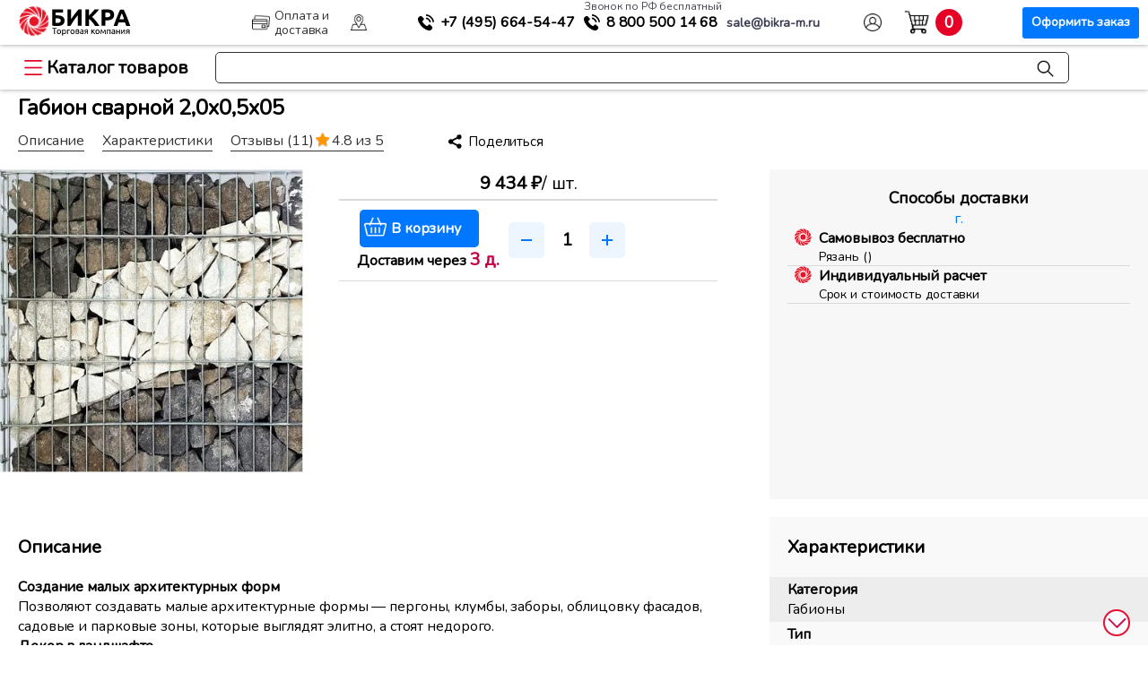

--- FILE ---
content_type: text/html; charset=UTF-8
request_url: https://bikra-m.ru/geo/geomaterialy/gabion_svarnoy_2_0x0_5x05/
body_size: 51166
content:
<!DOCTYPE html>
<html lang="ru">
<head>

<title>Габион сварной 2,0х0,5х0,5 метра | цена от 9434 руб/м2 | Купить в Москве</title>
<meta name="description" content="Купить габион сварной 2,0х0,5х0,5 из оцинкованной стали - для обустройства участка и строительства подпорных стен - Доставка по Москве и МО" />
<meta http-equiv="Content-Type" content="text/html; charset=UTF-8" />




<script type="extension/settings" data-extension="ui.entity-selector">{"extensions":["catalog.entity-selector","seo.entity-selector"]}</script>
<script type="extension/settings" data-extension="catalog.entity-selector">{"entities":[{"id":"product","options":{"dynamicLoad":true,"dynamicSearch":true,"searchFields":[{"name":"supertitle","type":"string","system":true},{"name":"SEARCH_PROPERTIES","type":"string"},{"name":"PREVIEW_TEXT","type":"string"},{"name":"DETAIL_TEXT","type":"string"},{"name":"PARENT_NAME","type":"string"},{"name":"PARENT_SEARCH_PROPERTIES","type":"string"},{"name":"PARENT_PREVIEW_TEXT","type":"string"},{"name":"PARENT_DETAIL_TEXT","type":"string"}],"itemOptions":{"default":{"avatar":"\/bitrix\/js\/catalog\/entity-selector\/src\/images\/product.svg","captionOptions":{"fitContent":true,"maxWidth":150}}}}},{"id":"product_variation","options":{"dynamicLoad":false,"dynamicSearch":true,"searchFields":[{"name":"supertitle","type":"string","system":true},{"name":"SEARCH_PROPERTIES","type":"string"},{"name":"PREVIEW_TEXT","type":"string"},{"name":"DETAIL_TEXT","type":"string"},{"name":"PARENT_NAME","type":"string"},{"name":"PARENT_SEARCH_PROPERTIES","type":"string"},{"name":"PARENT_PREVIEW_TEXT","type":"string"},{"name":"PARENT_DETAIL_TEXT","type":"string"}],"itemOptions":{"default":{"avatar":"\/bitrix\/js\/catalog\/entity-selector\/src\/images\/product.svg","captionOptions":{"fitContent":true,"maxWidth":150}}}}},{"id":"variation","options":{"dynamicLoad":true,"dynamicSearch":true,"searchFields":[{"name":"supertitle","type":"string","system":true},{"name":"SEARCH_PROPERTIES","type":"string"},{"name":"PREVIEW_TEXT","type":"string"},{"name":"DETAIL_TEXT","type":"string"},{"name":"PARENT_NAME","type":"string"},{"name":"PARENT_SEARCH_PROPERTIES","type":"string"},{"name":"PARENT_PREVIEW_TEXT","type":"string"},{"name":"PARENT_DETAIL_TEXT","type":"string"}],"itemOptions":{"default":{"avatar":"\/bitrix\/js\/catalog\/entity-selector\/src\/images\/product.svg","captionOptions":{"fitContent":true,"maxWidth":150}}}}},{"id":"store","options":{"itemOptions":{"default":{"avatar":"\/bitrix\/js\/catalog\/entity-selector\/src\/images\/store.svg"}}}},{"id":"dynamic","options":{"itemOptions":{"default":{"avatar":"\/bitrix\/js\/catalog\/entity-selector\/src\/images\/dynamic.svg"}}}},{"id":"agent-contractor-product-variation","options":{"dynamicLoad":true,"dynamicSearch":true,"searchFields":[{"name":"supertitle","type":"string","system":true},{"name":"SEARCH_PROPERTIES","type":"string"},{"name":"PREVIEW_TEXT","type":"string"},{"name":"DETAIL_TEXT","type":"string"},{"name":"PARENT_NAME","type":"string"},{"name":"PARENT_SEARCH_PROPERTIES","type":"string"},{"name":"PARENT_PREVIEW_TEXT","type":"string"},{"name":"PARENT_DETAIL_TEXT","type":"string"}],"itemOptions":{"default":{"avatar":"\/bitrix\/js\/catalog\/entity-selector\/src\/images\/product.svg","captionOptions":{"fitContent":true,"maxWidth":150}}}}},{"id":"agent-contractor-section","options":{"dynamicLoad":true,"dynamicSearch":true,"searchFields":[{"name":"supertitle","type":"string","system":true},{"name":"SEARCH_PROPERTIES","type":"string"},{"name":"PREVIEW_TEXT","type":"string"},{"name":"DETAIL_TEXT","type":"string"},{"name":"PARENT_NAME","type":"string"},{"name":"PARENT_SEARCH_PROPERTIES","type":"string"},{"name":"PARENT_PREVIEW_TEXT","type":"string"},{"name":"PARENT_DETAIL_TEXT","type":"string"}],"itemOptions":{"default":{"avatar":"\/bitrix\/js\/catalog\/entity-selector\/src\/images\/product.svg","captionOptions":{"fitContent":true,"maxWidth":150}}},"tagOptions":{"default":{"textColor":"#535c69","bgColor":"#d2f95f"}}}}]}</script>
<script type="extension/settings" data-extension="main.date">{"formats":{"FORMAT_DATE":"DD.MM.YYYY","FORMAT_DATETIME":"DD.MM.YYYY HH:MI:SS","SHORT_DATE_FORMAT":"d.m.Y","MEDIUM_DATE_FORMAT":"j M Y","LONG_DATE_FORMAT":"j F Y","DAY_MONTH_FORMAT":"j F","DAY_SHORT_MONTH_FORMAT":"j M","SHORT_DAY_OF_WEEK_MONTH_FORMAT":"D, j F","SHORT_DAY_OF_WEEK_SHORT_MONTH_FORMAT":"D, j M","DAY_OF_WEEK_MONTH_FORMAT":"l, j F","FULL_DATE_FORMAT":"l, j F  Y","SHORT_TIME_FORMAT":"H:i","LONG_TIME_FORMAT":"H:i:s"}}</script>



<!-- dev2fun module opengraph -->
<meta property="og:title" content="Габион сварной 2,0x0,5x05"/>
<meta property="og:description" content="Создание малых архитектурных форм

	 Позволяют создавать малые архитектурные формы &mdash; пергоны, клумбы, заборы, облицовку фасадов, садовые и парковые зоны, кото..."/>
<meta property="og:url" content="https://bikra-m.ru/geo/geomaterialy/gabion_svarnoy_2_0x0_5x05/"/>
<meta property="og:type" content="website"/>
<meta property="og:site_name" content="Бикра"/>
<meta property="og:image" content="https://bikra-m.ru/upload/resize_cache/iblock/03e/03e7d7cbce72cbe5d3e08c83cc8bdb19/150_150_1/gabion_svarnoy_2_0x0_5x05.jpg"/>
<meta property="og:image:type" content="image/jpeg"/>
<meta property="og:image:width" content="150"/>
<meta property="og:image:height" content="149"/>
<!-- /dev2fun module opengraph -->

<script type="text/javascript" data-skip-moving="true">(function(w, d, n) {var cl = "bx-core";var ht = d.documentElement;var htc = ht ? ht.className : undefined;if (htc === undefined || htc.indexOf(cl) !== -1){return;}var ua = n.userAgent;if (/(iPad;)|(iPhone;)/i.test(ua)){cl += " bx-ios";}else if (/Windows/i.test(ua)){cl += ' bx-win';}else if (/Macintosh/i.test(ua)){cl += " bx-mac";}else if (/Linux/i.test(ua) && !/Android/i.test(ua)){cl += " bx-linux";}else if (/Android/i.test(ua)){cl += " bx-android";}cl += (/(ipad|iphone|android|mobile|touch)/i.test(ua) ? " bx-touch" : " bx-no-touch");cl += w.devicePixelRatio && w.devicePixelRatio >= 2? " bx-retina": " bx-no-retina";var ieVersion = -1;if (/AppleWebKit/.test(ua)){cl += " bx-chrome";}else if (/Opera/.test(ua)){cl += " bx-opera";}else if (/Firefox/.test(ua)){cl += " bx-firefox";}ht.className = htc ? htc + " " + cl : cl;})(window, document, navigator);</script>


<link href="/bitrix/cache/css/s1/seotiv.bikra-reload/kernel_main/kernel_main_v1.css?174253866310621" type="text/css"  rel="stylesheet" />
<link href="/bitrix/js/bxmaker/geoip/components/confirm/dist/index.bundle.css?17117130052499" type="text/css"  rel="stylesheet" />
<link href="/bitrix/js/bxmaker/core/components/searchinput/dist/index.bundle.css?1702458332887" type="text/css"  rel="stylesheet" />
<link href="/bitrix/js/bxmaker/core/components/searchwrapper/dist/index.bundle.css?1702458332749" type="text/css"  rel="stylesheet" />
<link href="/bitrix/js/bxmaker/core/components/empty/dist/index.bundle.css?1702458332114" type="text/css"  rel="stylesheet" />
<link href="/bitrix/js/bxmaker/core/components/message/dist/message.bundle.css?1702458332269" type="text/css"  rel="stylesheet" />
<link href="/bitrix/js/bxmaker/core/components/popup/dist/index.bundle.css?17024583321106" type="text/css"  rel="stylesheet" />
<link href="/bitrix/js/bxmaker/core/components/loader/dist/loader.bundle.css?170245833210380" type="text/css"  rel="stylesheet" />
<link href="/bitrix/js/bxmaker/geoip/components/city/dist/index.bundle.css?17121250043665" type="text/css"  rel="stylesheet" />
<link href="/bitrix/js/ui/design-tokens/dist/ui.design-tokens.css?170297823925728" type="text/css"  rel="stylesheet" />
<link href="/bitrix/js/ui/fonts/opensans/ui.font.opensans.css?16710799222555" type="text/css"  rel="stylesheet" />
<link href="/bitrix/js/main/popup/dist/main.popup.bundle.css?170238986429861" type="text/css"  rel="stylesheet" />
<link href="/bitrix/js/main/loader/dist/loader.bundle.css?15810144952425" type="text/css"  rel="stylesheet" />
<link href="/bitrix/js/ui/entity-selector/dist/entity-selector.bundle.css?170297823924419" type="text/css"  rel="stylesheet" />
<link href="/bitrix/js/ui/buttons/dist/ui.buttons.bundle.css?170297824528910" type="text/css"  rel="stylesheet" />
<link href="/bitrix/js/ui/cnt/ui.cnt.css?16710799634613" type="text/css"  rel="stylesheet" />
<link href="/bitrix/js/fileman/html_editor/html-editor.css?170239606066036" type="text/css"  rel="stylesheet" />
<link href="/bitrix/cache/css/s1/seotiv.bikra-reload/page_9e3ec03e65bb3befb32597b938d8d20e/page_9e3ec03e65bb3befb32597b938d8d20e_v1.css?1742538704167445" type="text/css"  rel="stylesheet" />
<link href="/bitrix/cache/css/s1/seotiv.bikra-reload/default_1b427004f6b2a00251a74b836dedf558/default_1b427004f6b2a00251a74b836dedf558_v1.css?174253866630611" type="text/css"  rel="stylesheet" />
<link href="/bitrix/panel/main/popup.css?170238963622696" type="text/css"  rel="stylesheet" />
<link href="/bitrix/cache/css/s1/seotiv.bikra-reload/template_eabcc458d8aade3f1f4e579956b161bf/template_eabcc458d8aade3f1f4e579956b161bf_v1.css?1743074817152149" type="text/css"  data-template-style="true" rel="stylesheet" />

	
<meta name="viewport" content="width=device-width, initial-scale=1, maximum-scale=1"/>
<link rel="apple-touch-icon-precomposed" href="/apple-touch/apple-touch-icon-precomposed.png"/>
<link rel="apple-touch-icon" sizes="152x152" href="/upload/resize_cache/webp/bitrix/templates/seotiv.bikra-reload/apple-touch/touch-icon-ipad.webp">
<link rel="apple-touch-icon" sizes="180x180" href="/upload/resize_cache/webp/bitrix/templates/seotiv.bikra-reload/apple-touch/touch-icon-iphone-retina.webp">
<link rel="apple-touch-icon" sizes="167x167" href="/upload/resize_cache/webp/bitrix/templates/seotiv.bikra-reload/apple-touch/touch-icon-ipad-pro.webp">
<link rel="shortcut icon" href="/bitrix/templates/seotiv.bikra-reload/favs/favicon-x-120.svg">
<link rel="icon" href="/bitrix/templates/seotiv.bikra-reload/favs/favicon-x-120.svg">

<link rel="preconnect" href="https://cdn.diginetica.net/">
<link rel="preconnect" href="https://tracking.diginetica.net/">
<link rel="preconnect" href="https://tracking-app.diginetica.net/">

<span itemscope itemtype="http://schema.org/Organization">
	<meta content="ТК Бикра" itemprop="name">
	<span itemprop="address" itemscope itemtype="http://schema.org/PostalAddress">
		<meta content="Россия" itemprop="addressCountry">
		<meta content="Московская область" itemprop="addressRegion">
		<meta content="Долгопрудный" itemprop="addressLocality">
		<meta content="микрорайон Павельцево, ул. Новое шоссе, д. 56" itemprop="streetAddress">
		<meta content="141704" itemprop="postalCode">
		<meta content="8 800 500-14-68" itemprop="telephone">
		<meta content="sale@bikra-m.ru" itemprop="email">
	</span>
</span>












<link rel="shortcut icon" href="/favicon.ico" type="image/x-icon">








</head>



<body>

    <div class="topPanel">
		<div class="topRow">
			<div class="logo-geo">
				<a class="pre" href="/"><div class="logo"><div class="circle-b"></div><div class="text-b"></div></div></a>
				
<div id="bxmaker-geoip-city" class="bxmaker-geoip-city">г.</div>

<!--'start_frame_cache_bxmaker-geoip-city-frame'-->
<!--'end_frame_cache_bxmaker-geoip-city-frame'-->


			</div>
			<a href="/paydel/" class="top-link payd"><span>Оплата и доставка</span></a>
			<a href="/about/contacts/" rel="nofollow" class="top-link cont"><span>Контакты</span></a>
			
			<div class="phone">
				
				<div class="phone-cust">
					<a href="tel:+74956645447" onclick="ym(15461224,'reachGoal','mobiltelhead')" class="phonex mgo-number"><span>+7 (495)</span> 664-54-47</a>
				</div>

				<div class="phone-rf">
					<span class="mini">Звонок по РФ бесплатный</span>
					<a href="tel:88005001468" class="phoned" onclick="ym(15461224,'reachGoal','8800')"><span>8 800</span> 500 14 68</a>
				</div>

				<div>
					<a href="mailto:sale@bikra-m.ru" target="a_blank" onclick="ym(15461224,'reachGoal','email')" class="email"><span>sale@bikra-m.ru</span></a>
				</div>
			</div>

																					<a href="/login/auth/" class="top-link pers"><span>Авторизация</span></a>
						
								
			<div class="cart" id="basket-res">
				<div id="bx_basketFKauiI" class="bx-basket bx-opener">
					<div class="bx-hdr-profile">
						<div class="bx-basket-block">

							<a href="/personal/cart/" class="bas-link">
								<div>
									<div class="t-start">
										<!-- <div class="text">В корзине</div> -->
									</div>
									<div class="cart-info">
										<div class="count"></div>
										
									</div>
								</div>
								<span>Корзина</span>
								<div class="button">Оформить заказ</div>
							</a>
						</div>
					</div>
				</div>
			</div>  
			
		</div>
	
    </div>

	<div class="addRow">
			<a href="/" class="main-link">Главная</a>
			<div class="catMenu">
				<div class="catalog-button">Каталог товаров</div>
				<div class="catalog-list">
					
					<ul>

    <li class="catalog-list-item">
    <span><a href="/geo/geomaterialy/">Геоматериалы и дорожное строительство</a></span>
    <div class="catalog-inner-list">
      <ul>
        <li class="small-parent"><a href="/geo/geomaterialy/geotekstil/">Геотекстиль</a>
          <ul class="catalog-il-section">
          <h2>Геотекстиль</h2>
            <li>
              
              <h4>Плотность</h4>
              <div class="link-list">
                <a href="/geo/geomaterialy/geotekstil/100-g-m2/">100 г/м2</a>
                <a href="/geo/geomaterialy/geotekstil/130-g-m2/">130 г/м2</a>
                <a href="/geo/geomaterialy/geotekstil/150-g-m2/">150 г/м2</a>
                <a href="/geo/geomaterialy/geotekstil/200-g-m2/">200 г/м2</a>
                <a href="/geo/geomaterialy/geotekstil/250-g-m2/">250 г/м2</a>
                <a href="/geo/geomaterialy/geotekstil/300-g-m2/">300 г/м2</a>
                <a href="/geo/geomaterialy/geotekstil/350-g-m2/">350 г/м2</a>
                <a href="/geo/geomaterialy/geotekstil/400-g-m2/">400 г/м2</a>
                <a href="/geo/geomaterialy/geotekstil/450-g-m2/">450 г/м2</a>
                <a href="/geo/geomaterialy/geotekstil/500-g-m2/">500 г/м2</a>
                <a href="/geo/geomaterialy/geotekstil/550-g-m2/">550 г/м2</a>
                <a href="/geo/geomaterialy/geotekstil/600-g-m2/">600 г/м2</a>
                <a href="/geo/geomaterialy/geotekstil/700-g-m2/">700 г/м2</a>
                <a href="/geo/geomaterialy/geotekstil/800-g-m2/">800 г/м2</a>
                <a href="/geo/geomaterialy/geotekstil/900-g-m2/">900 г/м2</a>
                <a href="/geo/geomaterialy/geotekstil/1000-g-m2/">1000 г/м2</a>
                <a href="/geo/geomaterialy/geotekstil/1200-g-m2/">1200 г/м2</a>
              </div>
            </li>
            <li>
              <h4>Назначение</h4>
              <div class="link-list">
                <a href="/geo/geomaterialy/geotekstil/dlya-vodoemov/">для водоемов</a>
                <a href="/geo/geomaterialy/geotekstil/dlya-gazonov/">для газонов</a>
                <a href="/geo/geomaterialy/geotekstil/dlya-dorozhnogo-stroitelstva/">для дорожного строительства</a>
                <a href="/geo/geomaterialy/geotekstil/dlya-drenazha/">для дренажа</a>
                <a href="/geo/geomaterialy/geotekstil/dlya-krovli/">для кровли</a>
                <a href="/geo/geomaterialy/geotekstil/dlya-otmostki/">для отмостки</a>
                <a href="/geo/geomaterialy/geotekstil/dlya-parkovki/">для парковки</a>
                <a href="/geo/geomaterialy/geotekstil/dlya-sadovykh-dorozhek/">для садовых дорожек</a>
                <a href="/geo/geomaterialy/geotekstil/dlya-selskogo-khozyaystva/">для сельского хозяйства</a>
                <a href="/geo/geomaterialy/geotekstil/dlya-styazhki/">для стяжки</a>
                <a href="/geo/geomaterialy/geotekstil/dlya-fundamenta/">для фундамента</a>
                <a href="/geo/geomaterialy/geotekstil/ot-sornyakov/">от сорняков</a>
                <a href="/geo/geomaterialy/geotekstil/pod-trotuarnuyu-plitku/">под тротуарную плитку</a> 
                <a href="/geo/geomaterialy/geotekstil/pod-shcheben/">под щебень</a>
                <a href="/geo/geomaterialy/geotekstil/sadovyy/">садовый</a>
                <a href="/geo/geomaterialy/geotekstil/ukryvnoy/">укрывной</a>
                <a href="/geo/geomaterialy/geotekstil/landshaftnyy/">ландшафтный</a>
                <a href="/geo/geomaterialy/geotekstil/pod-zemlyu-grunt/">под землю (грунт)</a>
              </div>
            </li>
            <li>
              <h4>Бренд</h4> 
              <div class="link-list">
                <a href="/geo/geomaterialy/geotekstil/dornit/">Дорнит</a>
                <a href="/geo/geomaterialy/geotekstil/vtorkom/">Вторком</a>
                <a href="/geo/geomaterialy/geotekstil/typar/">Typar (Тайпар)</a>
                <a href="/geo/geomaterialy/geotekstil/tekhnonikol/">Технониколь</a>
                <a href="/geo/geomaterialy/geotekstil/geokom/">Геоком</a>
                <a href="/geo/geomaterialy/geotekstil/kanvalan/">Канвалан</a>
                <a href="/geo/geomaterialy/geotekstil/geoteks/">Геотекс</a>
                <a href="/geo/geomaterialy/geotekstil/armostab/">Армостаб</a>
                <a href="/geo/geomaterialy/geotekstil/lavsan/">Лавсан</a>
                <a href="/geo/geomaterialy/geotekstil/avanteks/">Авантекс</a>
                <a href="/geo/geomaterialy/geotekstil/agroteks/">Агротекс</a>
                <a href="/geo/geomaterialy/geotekstil/lutrasil/">Лутрасил</a>
                <a href="/geo/geomaterialy/geotekstil/tekhnolayn/">Технолайн</a>
              </div>
            </li>
            <li>
              <h4>Материал</h4> 
              <div class="link-list">
                <a href="/geo/geomaterialy/geotekstil/poliefir/">полиэфир</a>
                <a href="/geo/geomaterialy/geotekstil/polipropilen/">полипропилен</a>
              </div>
            </li>
            <li>
              <h4>Тип</h4>
              <div class="link-list">
                <a href="/geo/geomaterialy/geotekstil/igloprobivnoy/">иглопробивной</a>
                <a href="/geo/geomaterialy/geotekstil/netkanyy/">нетканый</a>
                <a href="/geo/geomaterialy/geotekstil/ognestoykiy/">огнестойкий</a>
                <a href="/geo/geomaterialy/geotekstil/polotno/">полотно</a>
                <a href="/geo/geomaterialy/geotekstil/sorbiruyushchiy/">сорбирующий</a>
                <a href="/geo/geomaterialy/geotekstil/termoobrabotannyy/">термообработанный</a>
                <a href="/geo/geomaterialy/geotekstil/termoskreplennyy/">термоскрепленный</a>
                <a href="/geo/geomaterialy/geotekstil/tkanyy/">тканый</a>
                <a href="/geo/geomaterialy/geotekstil/agrotekstil/">агротекстиль</a>
                <a href="/geo/geomaterialy/spanbond/">спанбонд</a>
              </div>
            </li>
          </ul>
        </li>
        <li class="small-parent"><a href="/geo/geomaterialy/georeshetka/">Георешетка</a>
          <ul class="catalog-il-section">
          <h2>Георешетка</h2>
            <li>
             
              <h4>Комплектущие для георешеток</h4>
              <div class="link-list">
                <a href="/geo/geomaterialy/komplektuyushchie-dlya-georeshetok/anker/">Анкера для георешетки</a>
    
              </div>  
            </li>
            <li>
             
              <h4>Назначение</h4>
              <div class="link-list">
                <a href="/geo/geomaterialy/georeshetka/dlya-gazonov/">для газонов</a>
                <a href="/geo/geomaterialy/georeshetka/dlya-parkovki/">для парковки</a>
                <a href="/geo/geomaterialy/georeshetka/dlya-ukrepleniya-sklonov/">для укрепления склонов</a>
                <a href="/geo/geomaterialy/georeshetka/pod-trotuarnuyu-plitku/">под тротуарную плитку</a>
              </div>  
            </li>
            <li>
              <h4>Тип</h4>
              <div class="link-list">
                <a href="/geo/geomaterialy/georeshetka/obemnye/">объемные</a>
                <a href="/geo/geomaterialy/georeshetka/plastikovye/">пластиковые</a>
              </div>
            </li>
            <li>
              <h4>Размер ячейки</h4>
              <div class="link-list">
                <a href="/geo/geomaterialy/georeshetka/85kh85/">85х85</a>
                <a href="/geo/geomaterialy/georeshetka/160kh160/">160х160</a>
                <a href="/geo/geomaterialy/georeshetka/210kh210/">210х210</a>
                <a href="/geo/geomaterialy/georeshetka/320kh320/">320х320</a>
                <a href="/geo/geomaterialy/georeshetka/420kh420/">420х420</a>
              </div>
            </li>
          </ul>
        </li>
        <li class="small-parent"><a href="/geo/geomaterialy/geosetka/">Геосетка</a>
          <ul class="catalog-il-section">
          <h2>Геосетка</h2>
            <li>
              
              <h4>Назначение</h4>
              <div class="link-list">
                <a href="/geo/geomaterialy/geosetka/dlya-armirovaniya-asfaltobetona/">для армирования асфальтобетона</a>
                <a href="/geo/geomaterialy/geosetka/dlya-dorozhnogo-stroitelstva/">для дорожного строительства</a>
                <a href="/geo/geomaterialy/geosetka/dlya-ukrepleniya-sklonov/">для укрепления склонов</a>
                <a href="/geo/geomaterialy/geosetka/ot-krotov/">от кротов</a>
              </div> 
            </li>
            <li>
              <h4>Основа</h4>
              <div class="link-list">
                <a href="/geo/geomaterialy/geosetka/bazalt/">базальт</a>
                <a href="/geo/geomaterialy/geosetka/polipropilen-plastik/">полипропилен (пластик)</a>
                <a href="/geo/geomaterialy/geosetka/poliefir/">полиэфир</a>
                <a href="/geo/geomaterialy/geosetka/steklotkan/">стеклоткань</a>
              </div> 
            </li> 
            <li>
              <h4>Тип</h4>
              <div class="link-list">
                <a href="/geo/geomaterialy/geosetka/3d/">3D</a>
                <a href="/geo/geomaterialy/geosetka/geokompozit/">геокомпозит</a>
                <a href="/geo/geomaterialy/geosetka/dvuostnaya/">двуосная</a>
                <a href="/geo/geomaterialy/geosetka/odnoostnaya/">одноостная</a>
              </div>
            </li>
          </ul>
        </li>
        <li class="small-parent"><a href="/geo/geomaterialy/teplonit/">Теплонит</a>
          <ul class="catalog-il-section">
          <h2>Теплонит</h2>
            <li>
              
              <h4>Плотность</h4>
              <div class="link-list">
                <a href="/geo/geomaterialy/teplonit/400-g-m2/">400 г/м2</a>
                <a href="/geo/geomaterialy/teplonit/450-g-m2/">450 г/м2</a>
                <a href="/geo/geomaterialy/teplonit/500-g-m2/">500 г/м2</a>
                <a href="/geo/geomaterialy/teplonit/600-g-m2/">600 г/м2</a>
              </div> 
            </li>
          </ul>
        </li>
        <li class="small-parent"><a href="/geo/geomaterialy/geomaty/">Геоматы</a>
          <ul class="catalog-il-section">
            <h2>Геоматы</h2>
            <li>
              <h4>Назначение</h4>
              <div class="link-list">
                <a href="/geo/geomaterialy/geomaty/dlya-armirovaniya-grunta/">для армирования грунта</a>
                <a href="/geo/geomaterialy/geomaty/dlya-drenazha/">для дренажа</a>
                <a href="/geo/geomaterialy/geomaty/dlya-ukrepleniya-sklonov/">для укрепления склонов</a>
                <a href="/geo/geomaterialy/geomaty/zelenye-krovli/">зеленые кровли</a>
                <a href="/geo/geomaterialy/geomaty/protivoerozionnyy/">противоэрозионный</a>
              </div>
            </li>
            <li>
              <h4>Тип</h4>
              <div class="link-list">
                <a href="/geo/geomaterialy/geomaty/geokompozit/">геокомпозит</a>
                <a href="/geo/geomaterialy/geomaty/perepletennye-termoskreplennye-niti/">переплетенные термоскрепленные нити</a>
              </div>
            </li>
          </ul>
        </li>
        <li class="small-parent"><a href="/geo/geomaterialy/geomembrana/">Геомембрана</a>
        
          <ul class="catalog-il-section">
          <h2>Геомембрана</h2>
            <li>
              <h4>Назначение</h4>
              <div class="link-list">
                <a href="/geo/geomaterialy/geomembrana/dlya-vodoemov/">для водоемов</a>
                <a href="/geo/geomaterialy/geomembrana/dlya-podzemnoy-gidroizolyatsii/">для подземной гидроизоляции</a>
                <a href="/geo/geomaterialy/geomembrana/dlya-poligonov-tbo/">для полигонов ТБО</a>
              </div>
            </li>
            <li>
              <h4>Тип</h4>
              <div class="link-list">
                <a href="/geo/geomaterialy/geomembrana/dlya-poligonov-tbo/membrana-hdpe/">Мембрана HDPE</a>
                <a href="/geo/geomaterialy/geomembrana/dlya-poligonov-tbo/membrana-lldpe/">Мембрана LLDPE</a>
              </div>
            </li>
          </ul>
        </li>
        <li class="small-parent"><a href="/geo/geomaterialy/gabiony/">Габионы</a>
          <ul class="catalog-il-section">
          <h2>Габионы</h2>
            <li>
              <h4>Назначение</h4>
              <div class="link-list">
                <a href="/geomaterialy/gabiony/ukreplenie-beregov/">укрепление берегов</a>
                <a href="/geo/geomaterialy/gabiony/ukreplenie-sklonov/">укрепление склонов</a>
              </div>
            </li>
            <li>
              <h4>Тип</h4>
              <div class="link-list">
                <a href="/geo/geomaterialy/gabiony/korobchatye-gabiony/">Коробчатые габионы</a>
                <a href="/geo/geomaterialy/gabiony/matratsno-tyufyachnye-gabiony/">Матрацно-тюфячные габионы</a>
                <a href="/geo/geomaterialy/gabiony/svarnye/">Сварные</a>
                <a href="/geo/geomaterialy/gabiony/ekozabor/">Экозабор</a>
              </div>
            </li>
          </ul>
        </li>
        <li class="small-parent"><a href="/geo/geomaterialy/dorozhnaya-kraska/">Дорожная краска</a>
          <ul class="catalog-il-section">
          <h2>Дорожная краска</h2>
            <li>
              <h4>Назначение</h4>
              <div class="link-list">
                <a href="/geo/geomaterialy/dorozhnaya-kraska/dlya-dorozhnogo-stroitelstva/">для дорожного строительства</a>
              </div>
            </li>
          </ul>
        </li>
      </ul>
    </div>
  </li>

    <li class="catalog-list-item">
    <span><a href="/guard/plenka-ograzhdeniya-i-ukrytiya/">Пленка, ограждения и укрытия</a></span>
    <div class="catalog-inner-list">
      <ul>
        <li class="small-parent"><a href="/guard/plenka-ograzhdeniya-i-ukrytiya/plenka/">Пленка</a>
          <ul class="catalog-il-section">
          <h2>Пленка</h2>
            <li>
              <h4>Назначение</h4>
              <div class="link-list">
                <a href="/guard/plenka-ograzhdeniya-i-ukrytiya/plenka/dlya-ukrytiya/">для укрытия</a>
                <a href="/guard/plenka-ograzhdeniya-i-ukrytiya/plenka/dlya-parnikov/">для парников</a>
                <a href="/guard/plenka-ograzhdeniya-i-ukrytiya/plenka/dlya-remonta/">для ремонта</a>
                <a href="/guard/plenka-ograzhdeniya-i-ukrytiya/plenka/dlya-pola/">для пола</a>
                <a href="/guard/plenka-ograzhdeniya-i-ukrytiya/plenka/dlya-styazhki/">для стяжки</a>
                <a href="/guard/plenka-ograzhdeniya-i-ukrytiya/plenka/dlya-fundamenta/">для фундамента</a>
                <a href="/guard/plenka-ograzhdeniya-i-ukrytiya/plenka/dlya-vetrozashchity/">для ветрозащиты</a>
                <a href="/guard/plenka-ograzhdeniya-i-ukrytiya/plenka/dlya-dorog/">для дорожного строительства</a>
                <a href="/guard/plenka-ograzhdeniya-i-ukrytiya/plenka/dlya-krovli/">для кровли</a>
                <a href="/guard/plenka-ograzhdeniya-i-ukrytiya/plenka/dlya-paroizolyatsii/">для пароизоляции</a>
                <a href="/guard/plenka-ograzhdeniya-i-ukrytiya/plenka/dlya-sada/">для сада</a>
                <a href="/guard/plenka-ograzhdeniya-i-ukrytiya/plenka/dlya-utepleniya/">для утепления</a>
                <a href="/guard/plenka-ograzhdeniya-i-ukrytiya/plenka/dlya-basseyna/">для бассейна</a>
                <a href="/guard/plenka-ograzhdeniya-i-ukrytiya/plenka/dlya-gazona/">для газона</a>
                <a href="/guard/plenka-ograzhdeniya-i-ukrytiya/plenka/dlya-gidroizolyatsii/">для гидроизоляции</a>
                <a href="/guard/plenka-ograzhdeniya-i-ukrytiya/plenka/dlya-teplits/">для теплиц</a>
              </div>
            </li>
            <li>
              <h4>Тип</h4>
              <div class="link-list">
                <a href="/guard/plenka-ograzhdeniya-i-ukrytiya/plenka/polietilenovaya/">полиэтиленовая</a>
                <a href="/guard/plenka-ograzhdeniya-i-ukrytiya/plenka/vysshiy-sort/">высший сорт</a>
                <a href="/guard/plenka-ograzhdeniya-i-ukrytiya/plenka/armirovannaya/">армированная</a>
                <a href="/guard/plenka-ograzhdeniya-i-ukrytiya/plenka/stroitelnaya/">строительная</a>
                <a href="/guard/plenka-ograzhdeniya-i-ukrytiya/plenka/tekhnicheskaya/">техническая</a>
                <a href="/guard/plenka-ograzhdeniya-i-ukrytiya/plenka/chernaya/">черная</a>
                <a href="/guard/plenka-ograzhdeniya-i-ukrytiya/plenka/puzyrchataya/">пузырчатая</a>
                <a href="/guard/plenka-ograzhdeniya-i-ukrytiya/plenka/streych/">стрейч</a>
                <a href="/guard/plenka-ograzhdeniya-i-ukrytiya/plenka/tekhnonikol/">технониколь</a>
                <a href="/guard/plenka-ograzhdeniya-i-ukrytiya/plenka/prozrachnaya/">прозрачная</a>
              </div>
            </li>
            <li>
              <h4>Толщина</h4>
              <div class="link-list">
                <a href="/guard/plenka-ograzhdeniya-i-ukrytiya/plenka/100-mkm/">100 мкм</a>
                <a href="/guard/plenka-ograzhdeniya-i-ukrytiya/plenka/120-mkm/">120 мкм</a>
                <a href="/guard/plenka-ograzhdeniya-i-ukrytiya/plenka/150-mkm/">150 мкм</a>
                <a href="/guard/plenka-ograzhdeniya-i-ukrytiya/plenka/200-mkm/">200 мкм</a>
                <a href="/guard/plenka-ograzhdeniya-i-ukrytiya/plenka/300-mkm/">300 мкм</a>
                <a href="/guard/plenka-ograzhdeniya-i-ukrytiya/plenka/400-mkm/">400 мкм</a>
              </div>
            </li>
          </ul>
        </li>
        <li class="small-parent"><a href="/guard/plenka-ograzhdeniya-i-ukrytiya/fasadnye-setki/">Фасадная сетка</a>
          <ul class="catalog-il-section">
          <h2>Фасадная сетка</h2>
            <li>
              <h4>Назначение</h4>
              <div class="link-list">
                <a href="/guard/plenka-ograzhdeniya-i-ukrytiya/fasadnye-setki/dlya-lesov/">для лесов</a>
                <a href="/guard/plenka-ograzhdeniya-i-ukrytiya/fasadnye-setki/dlya-fasada/">для фасада</a>
                <a href="/guard/plenka-ograzhdeniya-i-ukrytiya/fasadnye-setki/zatenyayushchaya/">затеняющая</a>
                <a href="/guard/plenka-ograzhdeniya-i-ukrytiya/fasadnye-setki/zashchitnaya/">защитная</a>
                <a href="/guard/plenka-ograzhdeniya-i-ukrytiya/fasadnye-setki/negoryuchaya/">негорючая</a>
                <a href="/guard/plenka-ograzhdeniya-i-ukrytiya/fasadnye-setki/ot-solntsa/">от солнца</a>
                <a href="/guard/plenka-ograzhdeniya-i-ukrytiya/fasadnye-setki/stroitelnaya/">строительная</a>
                <a href="/guard/plenka-ograzhdeniya-i-ukrytiya/fasadnye-setki/maskirovochnaya/">маскировочная</a>
                <a href="/guard/plenka-ograzhdeniya-i-ukrytiya/fasadnye-setki/dlya-teplits/">для теплиц</a>
              </div>
            </li>
            <li>
              <h4>Плотность</h4>
              <div class="link-list">
                <a href="/guard/plenka-ograzhdeniya-i-ukrytiya/fasadnye-setki/35-g-m/">35 г/м²</a>
                <a href="/guard/plenka-ograzhdeniya-i-ukrytiya/fasadnye-setki/55-g-m/">55 г/м²</a>
                <a href="/guard/plenka-ograzhdeniya-i-ukrytiya/fasadnye-setki/80-g-m/">80 г/м²</a>
                <a href="/guard/plenka-ograzhdeniya-i-ukrytiya/fasadnye-setki/85-g-m/">85 г/м²</a>
                <a href="/guard/plenka-ograzhdeniya-i-ukrytiya/fasadnye-setki/100-g-m/">100 г/м²</a>
                <a href="/guard/plenka-ograzhdeniya-i-ukrytiya/fasadnye-setki/120-g-m/">120 г/м²</a>
                <a href="/guard/plenka-ograzhdeniya-i-ukrytiya/fasadnye-setki/180-g-m2/">180 г/м²</a>
              </div>
            </li>
            <li>
              <h4>Цвет</h4>
              <div class="link-list">
                <a href="/guard/plenka-ograzhdeniya-i-ukrytiya/fasadnye-setki/belyy/">белый</a>
                <a href="/guard/plenka-ograzhdeniya-i-ukrytiya/fasadnye-setki/goluboy/">голубой</a>
                <a href="/guard/plenka-ograzhdeniya-i-ukrytiya/fasadnye-setki/izumrud/">изумруд</a>
                <a href="/guard/plenka-ograzhdeniya-i-ukrytiya/fasadnye-setki/oranzhevyy/">оранжевый</a>
                <a href="/guard/plenka-ograzhdeniya-i-ukrytiya/fasadnye-setki/temno-zelenyy/">темно-зеленый</a>
                <a href="/guard/plenka-ograzhdeniya-i-ukrytiya/fasadnye-setki/temno-krasnyy/">темно-красный</a>
                <a href="/guard/plenka-ograzhdeniya-i-ukrytiya/fasadnye-setki/chernyy/">черный</a>
              </div>
            </li>
          </ul>
        </li>
        <li class="small-parent"><a href="/guard/plenka-ograzhdeniya-i-ukrytiya/setki-dlya-ograzhdeniya/">Оградительные сетки</a>
          <ul class="catalog-il-section">
          <h2>Оградительные сетки</h2>
            <li>
              <h4>Назначение</h4>
              <div class="link-list">
                <a href="/guard/plenka-ograzhdeniya-i-ukrytiya/setki-dlya-ograzhdeniya/avariynaya/">аварийная</a>
                <a href="/guard/plenka-ograzhdeniya-i-ukrytiya/setki-dlya-ograzhdeniya/ograditelnaya/">оградительная</a>
              </div>
            </li>
            <li>
              <h4>Плотность</h4>
              <div class="link-list">
                <a href="/guard/plenka-ograzhdeniya-i-ukrytiya/setki-dlya-ograzhdeniya/90-g-m/">90 г/м²</a>
                <a href="/guard/plenka-ograzhdeniya-i-ukrytiya/setki-dlya-ograzhdeniya/100-g-m/">100 г/м²</a>
                <a href="/guard/plenka-ograzhdeniya-i-ukrytiya/setki-dlya-ograzhdeniya/130-g-m/">130 г/м²</a>
                <a href="/guard/plenka-ograzhdeniya-i-ukrytiya/setki-dlya-ograzhdeniya/150-g-m/">150 г/м²</a>
                <a href="/guard/plenka-ograzhdeniya-i-ukrytiya/setki-dlya-ograzhdeniya/160-g-m/">160 г/м²</a>
                <a href="/guard/plenka-ograzhdeniya-i-ukrytiya/setki-dlya-ograzhdeniya/180-g-m2/">180 г/м²</a>
                <a href="/guard/plenka-ograzhdeniya-i-ukrytiya/setki-dlya-ograzhdeniya/230-g-m/">230 г/м²</a>
              </div>
            </li>
          </ul>
        </li>
        <li class="small-parent"><a href="/guard/plenka-ograzhdeniya-i-ukrytiya/tenty-i-pologi/">Тенты</a>
          <ul class="catalog-il-section">
          <h2>Тенты</h2>
            <li>
              <h4>Материал</h4>
              <div class="link-list">
                <a href="/guard/plenka-ograzhdeniya-i-ukrytiya/tenty-i-pologi/polietilen/">полиэтилен(Тарпаулин)</a>
                <a href="/guard/plenka-ograzhdeniya-i-ukrytiya/tenty-i-pologi/pvkh/">ПВХ</a>
                <a href="/guard/plenka-ograzhdeniya-i-ukrytiya/tenty-i-pologi/brezent/">брезент</a>
                <a href="/guard/plenka-ograzhdeniya-i-ukrytiya/tenty-i-pologi/armirovannyy/">армированный</a>
                <a href="/guard/plenka-ograzhdeniya-i-ukrytiya/tenty-i-pologi/tarpaulin/">Тарпаулин</a>
              </div>
            </li>
            <li>
              <h4>Тип</h4>
              <div class="link-list">
                <a href="/guard/plenka-ograzhdeniya-i-ukrytiya/tenty-i-pologi/stroitelnyy/">строительные</a>
                <a href="/guard/plenka-ograzhdeniya-i-ukrytiya/tenty-i-pologi/fasadnyy/">фасадные</a>
                <a href="/guard/plenka-ograzhdeniya-i-ukrytiya/tenty-i-pologi/vodoottalkivayushchiy/">водоотталкивающие</a>
                <a href="/guard/plenka-ograzhdeniya-i-ukrytiya/tenty-i-pologi/ogneupornyy/">огнеупорные</a>
              </div>
            </li>
            <li>
              <h4>Плотность</h4>
              <div class="link-list">
                <a href="/guard/plenka-ograzhdeniya-i-ukrytiya/tenty-i-pologi/80-g-m2/">80 г/м2</a>
                <a href="/guard/plenka-ograzhdeniya-i-ukrytiya/tenty-i-pologi/120-g-m/">120 г/м2</a>
                <a href="/guard/plenka-ograzhdeniya-i-ukrytiya/tenty-i-pologi/150-g-m/">150 г/м2</a>
                <a href="/guard/plenka-ograzhdeniya-i-ukrytiya/tenty-i-pologi/180-g-m2/">180 г/м2</a>
                <a href="/guard/plenka-ograzhdeniya-i-ukrytiya/tenty-i-pologi/210-g-m/">210 г/м2</a>
                <a href="/guard/plenka-ograzhdeniya-i-ukrytiya/tenty-i-pologi/230-g-m/">230 г/м2</a>
                <a href="/guard/plenka-ograzhdeniya-i-ukrytiya/tenty-i-pologi/270-g-m2/">270 г/м2</a>
                <a href="/guard/plenka-ograzhdeniya-i-ukrytiya/tenty-i-pologi/400-g-m/">400 г/м2</a>
                <a href="/guard/plenka-ograzhdeniya-i-ukrytiya/tenty-i-pologi/450-g-m/">450 г/м2</a>
                <a href="/guard/plenka-ograzhdeniya-i-ukrytiya/tenty-i-pologi/500-g-m/">500 г/м2</a>
                <a href="/guard/plenka-ograzhdeniya-i-ukrytiya/tenty-i-pologi/550-g-m/">550 г/м2</a>
                <a href="/guard/plenka-ograzhdeniya-i-ukrytiya/tenty-i-pologi/600-g-m/">600 г/м2</a>
                <a href="/guard/plenka-ograzhdeniya-i-ukrytiya/tenty-i-pologi/650-g-m/">650 г/м2</a>
              </div>
            </li>
            <li>
              <h4>Цвет</h4>
              <div class="link-list">
                <a href="/guard/plenka-ograzhdeniya-i-ukrytiya/tenty-i-pologi/belyy/">белый</a>
                <a href="/guard/plenka-ograzhdeniya-i-ukrytiya/tenty-i-pologi/zelenyy/">зеленый</a>
                <a href="/guard/plenka-ograzhdeniya-i-ukrytiya/tenty-i-pologi/siniy/">синий</a>
                <a href="/guard/plenka-ograzhdeniya-i-ukrytiya/tenty-i-pologi/khaki/">хаки</a>
                <a href="/guard/plenka-ograzhdeniya-i-ukrytiya/tenty-i-pologi/chernyy/">черный</a>
              </div>
            </li>
          </ul>
        </li>
      </ul>
    </div>
  </li>

    <li class="catalog-list-item">
    <span><a href="/isolation/uteplitel/">Утеплители</a></span>
    <div class="catalog-inner-list">
      <ul>
        <li class="small-parent"><a href="/isolation/uteplitel/penopleks/">Пеноплэкс</a>
          <ul class="catalog-il-section">
          <h2>Пеноплэкс</h2>
            <li>
              <h4>Назначение</h4>
              <div class="link-list">
                <a href="/isolation/uteplitel/dlya-sten/penopleks/">для стен</a>
                <a href="/isolation/uteplitel/dlya-pola/penopleks/">для пола</a>
                <a href="/isolation/uteplitel/dlya-fasadov/penopleks/">для фасадов</a>
                <a href="/isolation/uteplitel/dlya-ploskoy-krovli/penopleks/">для плоской кровли</a>
                <a href="/isolation/uteplitel/dlya-skatnoy-krovli/penopleks/">скатной кровли</a>
                <a href="/isolation/uteplitel/dlya-avto-i-zh-d-dorog/penopleks/">для авто и ж/д дорог</a>
                <a href="/isolation/uteplitel/dlya-kryshi/penopleks/">для крыши</a>
                <a href="/isolation/uteplitel/dlya-peregorodok/penopleks/">для перегородок</a>
                <a href="/isolation/uteplitel/dlya-fundamenta-teploizolyatsiya/penopleks/">для фундамента</a>
              </div>
            </li>
            <li>
              <h4>Толщина мм</h4>
              <div class="link-list">
                <a href="/isolation/uteplitel/penopleks/30/">30 мм</a>
                <a href="/isolation/uteplitel/penopleks/40/">40 мм</a>
                <a href="/isolation/uteplitel/penopleks/50/">50 мм</a>
                <a href="/isolation/uteplitel/penopleks/60/">60 мм</a>
                <a href="/isolation/uteplitel/penopleks/80/">80 мм</a>
                <a href="/isolation/uteplitel/penopleks/100/">100 мм</a>
              </div>
            </li>
          </ul>
        </li>
        <li class="small-parent"><a href="/isolation/uteplitel/rockwool/">Rockwool (Роквул)</a>
          <ul class="catalog-il-section">
          <h2>Rockwool (Роквул)</h2>
            <li>
              <h4>Назначение</h4>
              <div class="link-list">
                <a href="/isolation/uteplitel/dlya-sten/rockwool/">для стен</a>
                <a href="/isolation/uteplitel/dlya-pola/rockwool/">для пола</a>
                <a href="/isolation/uteplitel/dlya-fasadov/rockwool/">для фасадов</a>
                <a href="/isolation/uteplitel/dlya-ventiliruemykh-fasadov/rockwool/">для вентилируемых фасадов</a>
                <a href="/isolation/uteplitel/dlya-ploskoy-krovli/rockwool/">для плоской кровли</a>
                <a href="/isolation/uteplitel/dlya-skatnoy-krovli/rockwool/">для скатной кровли</a>
                <a href="/isolation/uteplitel/dlya-sloistoy-kladki/rockwool/">для слоистой кладки</a>
                <a href="/isolation/uteplitel/dlya-zvukoizolyatsii/rockwool/">для звукоизоляции</a>
                <a href="/isolation/uteplitel/dlya-kryshi/rockwool/">для кровли</a>
                <a href="/isolation/uteplitel/dlya-peregorodok/rockwool/">для перегородок</a>
                <a href="/isolation/uteplitel/dlya-sozdaniya-uklonov-na-krovle/rockwool/">для создания уклонов на кровле</a>
              </div>
            </li>
            <li>
              <h4>Толщина мм</h4>
              <div class="link-list">
                <a href="/isolation/uteplitel/rockwool/25/">25 мм</a>
                <a href="/isolation/uteplitel/rockwool/27/">27 мм</a>
                <a href="/isolation/uteplitel/rockwool/40/">40 мм</a>
                <a href="/isolation/uteplitel/rockwool/50/">50 мм</a>
                <a href="/isolation/uteplitel/rockwool/75/">75 мм</a>
                <a href="/isolation/uteplitel/rockwool/100/">100 мм</a>
                <a href="/isolation/uteplitel/rockwool/120/">120 мм</a>
                <a href="/isolation/uteplitel/rockwool/150/">150 мм</a>
              </div>
            </li>
          </ul>
        </li>
        <li class="small-parent"><a href="/isolation/uteplitel/tekhnonikol/">Технониколь</a>
          <ul class="catalog-il-section">
            <h2>Технониколь</h2>
            <li>
              <h4>Назначение</h4>
              <div class="link-list">
                <a href="/isolation/uteplitel/dlya-sten/tekhnonikol/">для стен</a>
                <a href="/isolation/uteplitel/dlya-fasadov/tekhnonikol/">для фасадов</a>
                <a href="/isolation/uteplitel/dlya-ventiliruemykh-fasadov/tekhnonikol/">для вентилируемых фасадов</a>
                <a href="/isolation/uteplitel/dlya-ploskoy-krovli/tekhnonikol/">для плоской кровли</a>
                <a href="/isolation/uteplitel/dlya-skatnoy-krovli/tekhnonikol/">для скатной кровли</a>
                <a href="/isolation/uteplitel/dlya-sloistoy-kladki/tekhnonikol/">для слоистой кладки</a>
                <a href="/isolation/uteplitel/dlya-zvukoizolyatsii/tekhnonikol/">для звукоизоляции</a>
                <a href="/isolation/uteplitel/dlya-avto-i-zh-d-dorog/tekhnonikol/">для авто и ж/д дорог</a>
                <a href="/isolation/uteplitel/dlya-kryshi/tekhnonikol/">для кровли</a>
                <a href="/isolation/uteplitel/dlya-peregorodok/tekhnonikol/">для перегородок</a>
                <a href="/isolation/uteplitel/dlya-fundamenta-teploizolyatsiya/tekhnonikol/">для фундамента</a>
              </div>
            </li>
            <li>
              <h4>Толщина мм</h4>
              <div class="link-list">
                <a href="/isolation/uteplitel/tekhnonikol/20/">20 мм</a>
                <a href="/isolation/uteplitel/tekhnonikol/30/">30 мм</a>
                <a href="/isolation/uteplitel/tekhnonikol/40/">40 мм</a>
                <a href="/isolation/uteplitel/tekhnonikol/50/">50 мм</a>
                <a href="/isolation/uteplitel/tekhnonikol/60/">60 мм</a>
                <a href="/isolation/uteplitel/tekhnonikol/80/">80 мм</a>
                <a href="/isolation/uteplitel/tekhnonikol/100/">100 мм</a>
                <a href="/isolation/uteplitel/tekhnonikol/150/">150 мм</a>
              </div>
            </li>
          </ul>
        </li>
        <li class="small-parent"><a href="/isolation/uteplitel/baswool/">Baswool (Басвул)</a>
          <ul class="catalog-il-section">
          <h2>Baswool (Басвул)</h2>
            <li>
              <h4>Назначение</h4>
              <div class="link-list">
                <a href="/isolation/uteplitel/dlya-sten/baswool/">для стен</a>
                <a href="/isolation/uteplitel/dlya-pola/baswool/">для пола</a>
                <a href="/isolation/uteplitel/dlya-ventiliruemykh-fasadov/baswool/">для вентилируемых фасадов</a>
                <a href="/isolation/uteplitel/dlya-ploskoy-krovli/baswool/">для плоской кровли</a>
                <a href="/isolation/uteplitel/dlya-skatnoy-krovli/baswool/">для скатной кровли</a>
                <a href="/isolation/uteplitel/dlya-sloistoy-kladki/baswool/">для слоистой кладки</a>
                <a href="/isolation/uteplitel/dlya-zvukoizolyatsii/baswool/">для звукоизоляции</a>
                <a href="/isolation/uteplitel/dlya-kryshi/baswool/">для кровли</a>
                <a href="/isolation/uteplitel/dlya-peregorodok/baswool/">для перегородок</a>
              </div>
            </li>
            <li>
              <h4>Толщина мм</h4>
              <div class="link-list">
                <a href="/isolation/uteplitel/baswool/30/">30 мм</a>
                <a href="/isolation/uteplitel/baswool/40/">40 мм</a>
                <a href="/isolation/uteplitel/baswool/50/">50 мм</a>
                <a href="/isolation/uteplitel/baswool/100/">100 мм</a>
              </div>
            </li>
          </ul>
        </li>
        <li class="small-parent"><a href="/isolation/uteplitel/baswool/">Урса (URSA)</a>
          <ul class="catalog-il-section">
          <h2>Урса (URSA)</h2>
            <li>
              <h4>Назначение</h4>
              <div class="link-list">
                <a href="/isolation/uteplitel/dlya-sten/ursa/">для стен</a>
                <a href="/isolation/uteplitel/dlya-pola/ursa/">для пола</a>
                <a href="/isolation/uteplitel/dlya-fasadov/ursa/">для фасадов</a>
                <a href="/isolation/uteplitel/dlya-sloistoy-kladki/ursa/">для слоистой кладки</a>
                <a href="/isolation/uteplitel/dlya-fundamenta-teploizolyatsiya/ursa/">для фундамента</a>
              </div>
            </li>
            <li>
              <h4>Толщина мм</h4>
              <div class="link-list">
                <a href="/isolation/uteplitel/ursa/30/">30 мм</a>
                <a href="/isolation/uteplitel/ursa/50/">50 мм</a>
                <a href="/isolation/uteplitel/ursa/100/">100 мм</a>
              </div>
            </li>
          </ul>
        </li>
        <li class="small-parent"><a href="/isolation/uteplitel/penopolisterol/">Экструдированный пенополистирол</a>
          <ul class="catalog-il-section">
          <h2>Экструдированный пенополистирол</h2>
            <li>
              <h4>Назначение</h4>
              <div class="link-list">
                <a href="/isolation/uteplitel/dlya-sten/penopolisterol/">для стен</a>
                <a href="/isolation/uteplitel/dlya-pola/penopolisterol/">для пола</a>
                <a href="/isolation/uteplitel/dlya-fasadov/penopolisterol/">для фасадов</a>
                <a href="/isolation/uteplitel/dlya-ploskoy-krovli/penopolisterol/">для плоской кровли</a>
                <a href="/isolation/uteplitel/dlya-skatnoy-krovli/penopolisterol/">для скатной кровли</a>
                <a href="/isolation/uteplitel/dlya-sloistoy-kladki/penopolisterol/">для слоистой кладки</a>
                <a href="/isolation/uteplitel/dlya-avto-i-zh-d-dorog/penopolisterol/">для авто и ж/д дорог</a>
                <a href="/isolation/uteplitel/dlya-kryshi/penopolisterol/">для крыши</a>
                <a href="/isolation/uteplitel/dlya-peregorodok/penopolisterol/">для перегородок</a>
                <a href="/isolation/uteplitel/dlya-fundamenta-teploizolyatsiya/penopolisterol/">для фундамента</a>
              </div>
            </li>
            <li>
              <h4>Толщина мм</h4>
              <div class="link-list">
                <a href="/isolation/uteplitel/penopolisterol/20/">20 мм</a>
                <a href="/isolation/uteplitel/penopolisterol/30/">30 мм</a>
                <a href="/isolation/uteplitel/penopolisterol/40/">40 мм</a>
                <a href="/isolation/uteplitel/penopolisterol/50/">50 мм</a>
                <a href="/isolation/uteplitel/penopolisterol/60/">60 мм</a>
                <a href="/isolation/uteplitel/penopolisterol/80/">80 мм</a>
                <a href="/isolation/uteplitel/penopolisterol/100/">100 мм</a>
              </div>
            </li>
          </ul>
        </li>
        <li class="small-parent"><a href="/isolation/uteplitel/mineralnaya-vata/">Минеральная вата</a>
          <ul class="catalog-il-section">
          <h2>Минеральная вата</h2>
            <li>
              <h4>Назначение</h4>
              <div class="link-list">
                <a href="/isolation/uteplitel/dlya-sten/mineralnaya-vata/">для утепления стен</a>
                <a href="/isolation/uteplitel/dlya-pola/mineralnaya-vata/">для пола</a>
                <a href="/isolation/uteplitel/dlya-fasadov/mineralnaya-vata/">для фасадов</a>
                <a href="/isolation/uteplitel/dlya-ventiliruemykh-fasadov/mineralnaya-vata/">вентилируемых фасадов</a>
                <a href="/isolation/uteplitel/dlya-ploskoy-krovli/mineralnaya-vata/">для плоской кровли</a>
                <a href="/isolation/uteplitel/dlya-skatnoy-krovli/mineralnaya-vata/">скатной кровли</a>
                <a href="/isolation/uteplitel/dlya-sloistoy-kladki/mineralnaya-vata/">слоистой кладки</a>
                <a href="/isolation/uteplitel/dlya-zvukoizolyatsii/mineralnaya-vata/">для звукоизоляции</a>
                <a href="/isolation/uteplitel/dlya-kryshi/mineralnaya-vata/">для крыши</a>
                <a href="/isolation/uteplitel/dlya-peregorodok/mineralnaya-vata/">для перегородок</a>
                <a href="/isolation/uteplitel/dlya-sozdaniya-uklonov-na-krovle/mineralnaya-vata/">для создания уклонов</a>
              </div>
            </li>
            <li>
              <h4>Толщина мм</h4>
              <div class="link-list">
                <a href="/isolation/uteplitel/mineralnaya-vata/25/">25 мм</a>
                <a href="/isolation/uteplitel/mineralnaya-vata/27/">27 мм</a>
                <a href="/isolation/uteplitel/mineralnaya-vata/30/">30 мм</a>
                <a href="/isolation/uteplitel/mineralnaya-vata/40/">40 мм</a>
                <a href="/isolation/uteplitel/mineralnaya-vata/50/">50 мм</a>
                <a href="/isolation/uteplitel/mineralnaya-vata/75/">75 мм</a>
                <a href="/isolation/uteplitel/mineralnaya-vata/100/">100 мм</a>
                <a href="/isolation/uteplitel/mineralnaya-vata/120/">120 мм</a>
                <a href="/isolation/uteplitel/mineralnaya-vata/150/">150 мм</a>
              </div>
            </li>
          </ul>
        </li>
        <li class="small-parent"><a href="/isolation/uteplitel/bazaltovaya-vata/">Базальтовая вата</a>
          <ul class="catalog-il-section">
          <h2>Базальтовая вата</h2>
            <li>
              <h4>Назначение</h4>
              <div class="link-list">
                <a href="/isolation/uteplitel/dlya-sten/bazaltovaya-vata/">для стен</a>
                <a href="/isolation/uteplitel/dlya-pola/bazaltovaya-vata/">для пола</a>
                <a href="/isolation/uteplitel/dlya-fasadov/bazaltovaya-vata/">для фасадов</a>
                <a href="/isolation/uteplitel/dlya-ventiliruemykh-fasadov/bazaltovaya-vata/">вентилируемых фасадов</a>
                <a href="/isolation/uteplitel/dlya-ploskoy-krovli/bazaltovaya-vata/">для плоской кровли</a>
                <a href="/isolation/uteplitel/dlya-skatnoy-krovli/bazaltovaya-vata/">скатной кровли</a>
                <a href="/isolation/uteplitel/dlya-sloistoy-kladki/bazaltovaya-vata/">слоистой кладки</a>
                <a href="/isolation/uteplitel/dlya-zvukoizolyatsii/bazaltovaya-vata/">для звукоизоляции</a>
                <a href="/isolation/uteplitel/dlya-kryshi/bazaltovaya-vata/">для крыши</a>
                <a href="/isolation/uteplitel/dlya-peregorodok/bazaltovaya-vata/">для перегородок</a>
                <a href="/isolation/uteplitel/dlya-sozdaniya-uklonov-na-krovle/bazaltovaya-vata/">для создания уклонов</a>
              </div>
            </li>
            <li>
              <h4>Толщина мм</h4>
              <div class="link-list">
                <a href="/isolation/uteplitel/bazaltovaya-vata/25/">25 мм</a>
                <a href="/isolation/uteplitel/bazaltovaya-vata/27/">27 мм</a>
                <a href="/isolation/uteplitel/bazaltovaya-vata/30/">30 мм</a>
                <a href="/isolation/uteplitel/bazaltovaya-vata/40/">40 мм</a>
                <a href="/isolation/uteplitel/bazaltovaya-vata/50/">50 мм</a>
                <a href="/isolation/uteplitel/bazaltovaya-vata/75/">75 мм</a>
                <a href="/isolation/uteplitel/bazaltovaya-vata/100/">100 мм</a>
                <a href="/isolation/uteplitel/bazaltovaya-vata/120/">120 мм</a>
                <a href="/isolation/uteplitel/bazaltovaya-vata/150/">150 мм</a>
              </div>
            </li>
          </ul>
        </li>
        <li class="small-parent"><a href="/isolation/uteplitel/kamennaya-vata/">Каменная вата</a>
          <ul class="catalog-il-section">
          <h2>Каменная вата</h2>
            <li>
              <h4>Назначение</h4>
              <div class="link-list">
                <a href="/isolation/uteplitel/dlya-sten/kamennaya-vata/">для стен</a>
                <a href="/isolation/uteplitel/dlya-pola/kamennaya-vata/">для пола</a>
                <a href="/isolation/uteplitel/dlya-fasadov/kamennaya-vata/">для фасадов</a>
                <a href="/isolation/uteplitel/dlya-ventiliruemykh-fasadov/kamennaya-vata/">вентилируемых фасадов</a>
                <a href="/isolation/uteplitel/dlya-ploskoy-krovli/kamennaya-vata/">для плоской кровли</a>
                <a href="/isolation/uteplitel/dlya-skatnoy-krovli/kamennaya-vata/">скатной кровли</a>
                <a href="/isolation/uteplitel/dlya-sloistoy-kladki/kamennaya-vata/">слоистой кладки</a>
                <a href="/isolation/uteplitel/dlya-zvukoizolyatsii/kamennaya-vata/">для звукоизоляции</a>
                <a href="/isolation/uteplitel/dlya-kryshi/kamennaya-vata/">для крыши</a>
                <a href="/isolation/uteplitel/dlya-peregorodok/kamennaya-vata/">для перегородок</a>
                <a href="/isolation/uteplitel/dlya-sozdaniya-uklonov-na-krovle/kamennaya-vata/">для создания уклонов</a>
              </div>
            </li>
            <li>
              <h4>Толщина мм</h4>
              <div class="link-list">
                <a href="/isolation/uteplitel/kamennaya-vata/25/">25 мм</a>
                <a href="/isolation/uteplitel/kamennaya-vata/27/">27 мм</a>
                <a href="/isolation/uteplitel/kamennaya-vata/30/">30 мм</a>
                <a href="/isolation/uteplitel/kamennaya-vata/40/">40 мм</a>
                <a href="/isolation/uteplitel/kamennaya-vata/50/">50 мм</a>
                <a href="/isolation/uteplitel/kamennaya-vata/75/">75 мм</a>
                <a href="/isolation/uteplitel/kamennaya-vata/100/">100 мм</a>
                <a href="/isolation/uteplitel/kamennaya-vata/120/">120 мм</a>
                <a href="/isolation/uteplitel/kamennaya-vata/150/">150 мм</a>
              </div>
            </li>
          </ul>
        </li>
        <li class="small-parent"><a href="/catalog/krepezh/dyubeli-dlya-teploizolyatsii/">Дюбели для теплоизоляции</a>
          <ul class="catalog-il-section">
            <h2>Дюбели для теплоизоляции</h2>
            <li>
              <h4>Тип</h4>
              <div class="link-list">
                <a href="/catalog/krepezh/dyubeli-dlya-teploizolyatsii/metall/">металл</a>
                <a href="/catalog/krepezh/dyubeli-dlya-teploizolyatsii/plastik/">пластик</a>
              </div>
            </li>
          </ul>
        </li>
        <li class="small-parent"><a href="#">Производители</a>
          <ul class="catalog-il-section">
          <h2>Производители утеплителя</h2>
            <li>
              <div class="link-list">
                <a href="/isolation/uteplitel/penopleks/">Пеноплэкс</a>
                <a href="/isolation/uteplitel/rockwool/">Роквул (Rockwool)</a>
                <a href="/isolation/uteplitel/tekhnonikol/">Технониколь</a>
                <a href="/isolation/uteplitel/baswool/">Baswool (Басвул)</a>
                <a href="/isolation/uteplitel/ursa/">Урса (URSA)</a>
              </div>
            </li>
          </ul>
        </li>
        
        <li class="small-parent"><a href="#">По назначению</a>
          <ul class="catalog-il-section">
            <h2>Утеплитель по назначению и толщине</h2>
            <li>
              <h4>Назначение</h4>
              <div class="link-list">
                <a href="/isolation/uteplitel/dlya-sten/">для стен</a>
                <a href="/isolation/uteplitel/dlya-pola/">для пола</a>
                <a href="/isolation/uteplitel/dlya-fasadov/">для фасадов</a>
                <a href="/isolation/uteplitel/dlya-ventiliruemykh-fasadov/">для вентилируемых фасадов</a>
                <a href="/isolation/uteplitel/dlya-ploskoy-krovli/">для плоской кровли</a>
                <a href="/isolation/uteplitel/dlya-skatnoy-krovli/">для скатной кровли</a>
                <a href="/isolation/uteplitel/dlya-sloistoy-kladki/">для слоистой кладки</a>
                <a href="/isolation/uteplitel/dlya-zvukoizolyatsii/">для звукоизоляции</a>
                <a href="/isolation/uteplitel/dlya-avto-i-zh-d-dorog/">для авто и ж/д дорог</a>
                <a href="/isolation/uteplitel/dlya-kryshi/">для крыши</a>
                <a href="/isolation/uteplitel/dlya-peregorodok/">для перегородок</a>
                <a href="/isolation/uteplitel/dlya-sozdaniya-uklonov-na-krovle/">для создания уклонов на кровле</a>
                <a href="/isolation/uteplitel/dlya-fundamenta-teploizolyatsiya/">для фундамента</a>
              </div>
            </li>
            <li>
              <h4>Толщина мм</h4>
              <div class="link-list">
                <a href="/isolation/uteplitel/2/">2 мм</a>
                <a href="/isolation/uteplitel/3/">3 мм</a>
                <a href="/isolation/uteplitel/5/">5 мм</a>
                <a href="/isolation/uteplitel/8/">8 мм</a>
                <a href="/isolation/uteplitel/10/">10 мм</a>
                <a href="/isolation/uteplitel/20/">20 мм</a>
                <a href="/isolation/uteplitel/25/">25 мм</a>
                <a href="/isolation/uteplitel/27/">27 мм</a>
                <a href="/isolation/uteplitel/30/">30 мм</a>
                <a href="/isolation/uteplitel/40/">40 мм</a>
                <a href="/isolation/uteplitel/50/">50 мм</a>
                <a href="/isolation/uteplitel/60/">60 мм</a>
                <a href="/isolation/uteplitel/75/">75 мм</a>
                <a href="/isolation/uteplitel/80/">80 мм</a>
                <a href="/isolation/uteplitel/100/">100 мм</a>
                <a href="/isolation/uteplitel/120/">120 мм</a>
                <a href="/isolation/uteplitel/150/">150 мм</a>
              </div>
            </li>
          </ul>
        </li>
      </ul>
    </div>
  </li>

    <li class="catalog-list-item">
    <span><a href="/inzhenernyie-kommunikatsii/drenazh-i-kanalizatsiya/">Инженерные коммуникации</a></span>
    <div class="catalog-inner-list">
      <ul>
        <li class="small-parent"><a href="/inzhenernyie-kommunikatsii/drenazhnye-truby/">Дренажные трубы</a>
          <ul class="catalog-il-section">
            <h2>Дренажные трубы</h2>
            <li>
              <h4>Назначение</h4>
              <div class="link-list">
                <a href="/inzhenernyie-kommunikatsii/drenazhnye-truby/drenazhnaya-sistema/">дренажная система</a>
                <a href="/inzhenernyie-kommunikatsii/drenazhnye-truby/otvod-vody-s-dorogi/">для отвода воды</a>
                <a href="/inzhenernyie-kommunikatsii/drenazhnye-truby/vezdnaya-gruppa/">для въезда на участок</a>
              </div>
            </li>
            <li>
              <h4>Тип</h4>
              <div class="link-list">
                <a href="/inzhenernyie-kommunikatsii/drenazh-i-kanalizatsiya/drenazhnye-truby/odnosloynaya/">однослойные</a>
                <a href="/inzhenernyie-kommunikatsii/drenazh-i-kanalizatsiya/drenazhnye-truby/dvukhsloynaya/">двухслойные</a>
                <a href="/inzhenernyie-kommunikatsii/drenazh-i-kanalizatsiya/drenazhnye-truby/gofrirovannaya/">гофрированные</a>
                <a href="/inzhenernyie-kommunikatsii/drenazh-i-kanalizatsiya/drenazhnye-truby/perforirovannaya/">перфорированные</a>
              </div>
            </li>
            <li>
              <h4>Глубина залегания, м</h4>
              <div class="link-list">
                <a href="/inzhenernyie-kommunikatsii/drenazh-i-kanalizatsiya/drenazhnye-truby/do-4-kh-metrov/">до 4-х метров</a>
                <a href="/inzhenernyie-kommunikatsii/drenazh-i-kanalizatsiya/drenazhnye-truby/do-6-ti-metrov/">до 6-ти метров</a>
              </div>
            </li>
            <li>
              <h4>Бренд</h4>
              <div class="link-list">
                <a href="/inzhenernyie-kommunikatsii/drenazhnye-truby/typar/">Typar</a>
                <a href="/inzhenernyie-kommunikatsii/drenazhnye-truby/nashorn/">NASHORN</a>
              </div>
            </li>
            <li>
              <h4>Диаметр, мм</h4>
              <div class="link-list">
                <a href="/inzhenernyie-kommunikatsii/drenazh-i-kanalizatsiya/drenazhnye-truby/63/">63 мм</a>
                <a href="/inzhenernyie-kommunikatsii/drenazh-i-kanalizatsiya/drenazhnye-truby/110/">110 мм</a>
                <a href="/inzhenernyie-kommunikatsii/drenazh-i-kanalizatsiya/drenazhnye-truby/160/">160 мм</a>
                <a href="/inzhenernyie-kommunikatsii/drenazh-i-kanalizatsiya/drenazhnye-truby/200/">200 мм</a>
              </div>
            </li>
          </ul>
        </li>
        <li class="small-parent"><a href="/inzhenernyie-kommunikatsii/drenazhnye-kolodtsy/">Дренажные колодцы</a>
          <ul class="catalog-il-section">
          <h2>Дренажные колодцы</h2>
            <li>
              <h4>Назначение</h4>
              <div class="link-list">
                <a href="/inzhenernyie-kommunikatsii/drenazh-i-kanalizatsiya/drenazhnye-kolodtsy/vezdnaya-gruppa/">въездная группа</a>
                <a href="/inzhenernyie-kommunikatsii/drenazhnye-truby-or-drenazhnye-kolodtsy-or-komplektuyushchie-dlya-drenazha/">дренажная система</a>
                <a href="/inzhenernyie-kommunikatsii/drenazh-i-kanalizatsiya/drenazhnye-kolodtsy/kanalizatsiya/">канализация</a>
                <a href="/inzhenernyie-kommunikatsii/drenazh-i-kanalizatsiya/drenazhnye-kolodtsy/otvod-vody-s-dorogi/">отвод воды с дороги</a>
                <a href="/inzhenernyie-kommunikatsii/drenazh-i-kanalizatsiya/drenazhnye-kolodtsy/smotrovye/">смотровые</a>
              </div>
            </li>
            <li>
              <h4>Тип</h4>
              <div class="link-list">
                <a href="/inzhenernyie-kommunikatsii/drenazh-i-kanalizatsiya/drenazhnye-kolodtsy/drenazhnyy/">дренажный</a>
                <a href="/inzhenernyie-kommunikatsii/drenazh-i-kanalizatsiya/drenazhnye-kolodtsy/kanalizatsionnyy/">канализационный</a>
              </div>
            </li>
            <li>
              <h4>Состав материала</h4>
              <div class="link-list">
                <a href="/inzhenernyie-kommunikatsii/drenazhnye-kolodtsy/plastik/">пластик</a>
                <a href="/inzhenernyie-kommunikatsii/drenazhnye-kolodtsy/polimerpeschannyy/">полимерпесчанный</a>
              </div>
            </li>
            <li>
              <h4>Диаметр, мм</h4>
              <div class="link-list">
                <a href="/inzhenernyie-kommunikatsii/drenazhnye-kolodtsy/300/">300 мм</a>
                <a href="/inzhenernyie-kommunikatsii/drenazhnye-kolodtsy/315/">315 мм</a>
                <a href="/inzhenernyie-kommunikatsii/drenazhnye-kolodtsy/400/">400 мм</a>
                <a href="/inzhenernyie-kommunikatsii/drenazhnye-kolodtsy/425/">425 мм</a>
                <a href="/inzhenernyie-kommunikatsii/drenazhnye-kolodtsy/500/">500 мм</a>
                <a href="/inzhenernyie-kommunikatsii/drenazhnye-kolodtsy/600/">600 мм</a>
                <a href="/inzhenernyie-kommunikatsii/drenazhnye-kolodtsy/750/">750 мм</a>
                <a href="/inzhenernyie-kommunikatsii/drenazhnye-kolodtsy/800/">800 мм</a>
                <a href="/inzhenernyie-kommunikatsii/drenazhnye-kolodtsy/835/">835 мм</a>
              </div>
            </li>
          </ul>
        </li>
        <li class="small-parent"><a href="/inzhenernyie-kommunikatsii/komplektuyushchie-dlya-drenazha/">Комплектующие для дренажа</a>
          <ul class="catalog-il-section">
          <h2>Комплектующие для дренажа</h2>
            <li>
              <h4>Назначение</h4>
              <div class="link-list">
                <a href="/inzhenernyie-kommunikatsii/komplektuyushchie-dlya-drenazha/vezdnaya-gruppa/">въездная группа</a>
                <a href="/inzhenernyie-kommunikatsii/komplektuyushchie-dlya-drenazha/drenazhnaya-sistema/">дренажная система</a>
                <a href="/inzhenernyie-kommunikatsii/komplektuyushchie-dlya-drenazha/otvod-vody-s-dorogi/">отвод воды с дороги</a>
                <a href="/inzhenernyie-kommunikatsii/komplektuyushchie-dlya-drenazha/smotrovye/">смотровые</a>
              </div>
            </li>
            <li>
              <h4>Тип изделия</h4>
              <div class="link-list">
                <a href="/inzhenernyie-kommunikatsii/komplektuyushchie-dlya-drenazha/dno-smotrovogo-kolodtsa/">дно смотрового колодца</a>
                <a href="/inzhenernyie-kommunikatsii/komplektuyushchie-dlya-drenazha/kryshka-lyuk/">крышка-люк</a>
                <a href="/inzhenernyie-kommunikatsii/komplektuyushchie-dlya-drenazha/manzheta/">манжета</a>
                <a href="/inzhenernyie-kommunikatsii/komplektuyushchie-dlya-drenazha/mufta/">муфта</a>
                <a href="/inzhenernyie-kommunikatsii/komplektuyushchie-dlya-drenazha/soedinenie-trub/">соединение труб</a>
                <a href="/inzhenernyie-kommunikatsii/komplektuyushchie-dlya-drenazha/freza/">фреза</a>
              </div>
            </li>
            <li>
              <h4>Диаметр, мм</h4>
              <div class="link-list">
                <a href="/inzhenernyie-kommunikatsii/komplektuyushchie-dlya-drenazha/110/">110 мм</a>
                <a href="/inzhenernyie-kommunikatsii/komplektuyushchie-dlya-drenazha/160/">160 мм</a>
                <a href="/inzhenernyie-kommunikatsii/komplektuyushchie-dlya-drenazha/200/">200 мм</a>
                <a href="/inzhenernyie-kommunikatsii/komplektuyushchie-dlya-drenazha/315/">315 мм</a>
                <a href="/inzhenernyie-kommunikatsii/komplektuyushchie-dlya-drenazha/400/">400 мм</a>
                <a href="/inzhenernyie-kommunikatsii/komplektuyushchie-dlya-drenazha/455/">455 мм</a>
                <a href="/inzhenernyie-kommunikatsii/komplektuyushchie-dlya-drenazha/500/">500 мм</a>
                <a href="/inzhenernyie-kommunikatsii/komplektuyushchie-dlya-drenazha/600/">600 мм</a>
                <a href="/inzhenernyie-kommunikatsii/komplektuyushchie-dlya-drenazha/800/">800 мм</a>
              </div>
            </li>
          </ul>
        </li>
        <li class="small-parent"><a href="/inzhenernyie-kommunikatsii/komplektuyushchie-dlya-drenazha/">Канализация</a>
          <ul class="catalog-il-section">
          <h2>Канализация</h2>
            <li>
              <h4>Назначение</h4>
              <div class="link-list">
                <a href="/inzhenernyie-kommunikatsii/kanalizatsiya/naruzhnaya/">наружная</a>
                <a href="/inzhenernyie-kommunikatsii/kanalizatsiya/vnutrennyaya/">внутреняя</a>
              </div>
            </li>
            <li>
              <h4>Тип</h4>
              <div class="link-list">
                <a href="/inzhenernyie-kommunikatsii/kanalizatsiya/truby/">трубы</a>
                <a href="/inzhenernyie-kommunikatsii/kanalizatsiya/troyniki/">тройники</a>
                <a href="/inzhenernyie-kommunikatsii/kanalizatsiya/otvody/">отводы</a>
                <a href="/inzhenernyie-kommunikatsii/kanalizatsiya/perekhody/">переходы</a>
                <a href="/inzhenernyie-kommunikatsii/kanalizatsiya/zaglushki/">заглушки</a>
                <a href="/inzhenernyie-kommunikatsii/kanalizatsiya/mufty/">муфты</a>
                <a href="/inzhenernyie-kommunikatsii/kanalizatsiya/reviziya/">ревизия</a>
              </div>
            </li>
            <li>
              <h4>Диаметр, мм</h4>
              <div class="link-list">
                <a href="/inzhenernyie-kommunikatsii/kanalizatsiya/110/">110 мм</a>
                <a href="/inzhenernyie-kommunikatsii/kanalizatsiya/160/">160 мм</a>
                <a href="/inzhenernyie-kommunikatsii/kanalizatsiya/200/">200 мм</a>
                <a href="/inzhenernyie-kommunikatsii/kanalizatsiya/250/">250 мм</a>
                <a href="/inzhenernyie-kommunikatsii/kanalizatsiya/315/">315 мм</a>
                <a href="/inzhenernyie-kommunikatsii/kanalizatsiya/400/">400 мм</a>
                <a href="/inzhenernyie-kommunikatsii/kanalizatsiya/400/">500 мм</a>
              </div>
            </li>
          </ul>
        </li>
      </ul>
    </div>
  </li>

    <li class="catalog-list-item">
    <span><a href="/waterproof/krovlya-i-gidroizolyatsiya/">Гидроизоляция</a></span>
    <div class="catalog-inner-list">
      <ul>
        <li class="small-parent"><a href="/waterproof/krovlya-i-gidroizolyatsiya/rulonnaya-gidroizolyatsiya/">Рулонная гидроизоляция</a>
          <ul class="catalog-il-section">
          <h2>Рулонная гидроизоляция</h2>
            <li>
              <h4>Назначение</h4>
              <div class="link-list">
                <a href="/waterproof/krovlya-i-gidroizolyatsiya/rulonnaya-gidroizolyatsiya/dlya-zvukoizolyatsii/">для звукоизоляции</a>
                <a href="/waterproof/krovlya-i-gidroizolyatsiya/rulonnaya-gidroizolyatsiya/dlya-krovli/">для кровли</a>
                <a href="/waterproof/krovlya-i-gidroizolyatsiya/rulonnaya-gidroizolyatsiya/dlya-pola/">для пола</a>
                <a href="/waterproof/krovlya-i-gidroizolyatsiya/rulonnaya-gidroizolyatsiya/dlya-fundamenta/">для фундамента</a>
                <a href="/waterproof/krovlya-i-gidroizolyatsiya/rulonnaya-gidroizolyatsiya/nizhniy-sloy/">нижний слой</a>
                <a href="/waterproof/krovlya-i-gidroizolyatsiya/rulonnaya-gidroizolyatsiya/verkhniy-sloy/">верхний слой</a>
              </div>
            </li>
            <li>
              <h4>Основа</h4>
              <div class="link-list">
                <a href="/waterproof/krovlya-i-gidroizolyatsiya/rulonnaya-gidroizolyatsiya/poliefir/">полиэфир</a>
                <a href="/waterproof/krovlya-i-gidroizolyatsiya/rulonnaya-gidroizolyatsiya/steklotkan/">стеклоткань</a>
                <a href="/waterproof/krovlya-i-gidroizolyatsiya/rulonnaya-gidroizolyatsiya/steklokholst/">стеклохолст</a>
                <a href="/waterproof/krovlya-i-gidroizolyatsiya/rulonnaya-gidroizolyatsiya/bezosnovnyy/">безосновный</a>
              </div>
            </li>
            <li>
              <h4>Бренд</h4>
              <div class="link-list">
                <a href="/waterproof/krovlya-i-gidroizolyatsiya/tekhnoelast/">Техноэласт</a>
                <a href="/waterproof/krovlya-i-gidroizolyatsiya/unifleks/">Унифлекс</a>
                <a href="/waterproof/krovlya-i-gidroizolyatsiya/linokrom/">Линокром</a>
                <a href="/waterproof/krovlya-i-gidroizolyatsiya/rulonnaya-gidroizolyatsiya/filizol/">Филизол</a>
                <a href="/waterproof/krovlya-i-gidroizolyatsiya/gidroizol/">Гидроизол</a>
                <a href="/waterproof/krovlya-i-gidroizolyatsiya/rulonnaya-gidroizolyatsiya/stekloizol/">Стеклоизол</a>
                <a href="/waterproof/krovlya-i-gidroizolyatsiya/rulonnaya-gidroizolyatsiya/parobarer/">Паробарьер</a>
                <a href="/waterproof/krovlya-i-gidroizolyatsiya/rulonnaya-gidroizolyatsiya/filikrov/">Филикров</a>
                <a href="/waterproof/krovlya-i-gidroizolyatsiya/rulonnaya-gidroizolyatsiya/filigiz/">Филигиз</a>
                <a href="/waterproof/krovlya-i-gidroizolyatsiya/rulonnaya-gidroizolyatsiya/bikrost/">Бикрост</a>
                <a href="/waterproof/krovlya-i-gidroizolyatsiya/rulonnaya-gidroizolyatsiya/bikroelast/">Бикроэласт</a>
                <a href="/waterproof/krovlya-i-gidroizolyatsiya/bipol/">Биполь</a>
              </div>
            </li>
          </ul>
        </li>
        <li class="small-parent"><a href="/waterproof/krovlya-i-gidroizolyatsiya/membrany/">Мембраны</a>
          <ul class="catalog-il-section">
          <h2>Мембраны</h2>
            <li>
              <h4>Назначение</h4>
              <div class="link-list">
                <a href="/waterproof/krovlya-i-gidroizolyatsiya/membrany/dlya-drenazha/">для дренажа</a>
                <a href="/waterproof/krovlya-i-gidroizolyatsiya/membrany/dlya-krovli/">для кровли</a>
                <a href="/waterproof/krovlya-i-gidroizolyatsiya/membrany/dlya-otmostki/">для отмостки</a>
                <a href="/waterproof/krovlya-i-gidroizolyatsiya/membrany/dlya-podzemnoy-gidroizolyatsii/">для подземной гидроизоляции</a>
                <a href="/waterproof/krovlya-i-gidroizolyatsiya/membrany/dlya-fundamenta/">для фундамента</a>
              </div>
            </li>
            <li>
              <h4>Бренд</h4>
              <div class="link-list">
                <a href="/waterproof/krovlya-i-gidroizolyatsiya/membrany/planter/">Planter</a>
                <a href="/waterproof/krovlya-i-gidroizolyatsiya/membrany/logicroof/">Logicroof (ЛОДЖИКРУФ)</a>
                <a href="/waterproof/krovlya-i-gidroizolyatsiya/membrany/ecoplast/">Ecoplast</a>
                <a href="/waterproof/krovlya-i-gidroizolyatsiya/membrany/tefond/">Тефонд (Tefond)</a>
                <a href="/waterproof/krovlya-i-gidroizolyatsiya/membrany/izostud/">Изостуд</a>
                <a href="/waterproof/krovlya-i-gidroizolyatsiya/membrany/delta/">Дельта</a>
                <a href="/waterproof/krovlya-i-gidroizolyatsiya/membrany/plastroof/">Plastroof</a>
                <a href="/waterproof/krovlya-i-gidroizolyatsiya/membrany/dreniz/">Дрениз</a>
              </div>
            </li>
            <li>
              <h4>Тип</h4>
              <div class="link-list">
                <a href="/waterproof/krovlya-i-gidroizolyatsiya/membrany/profilirovannaya-drenazhnaya-membrana/">профилированная</a>
                <a href="/waterproof/krovlya-i-gidroizolyatsiya/membrany/pvkh-krovelnaya-or-pvkh-podzemnaya/">пвх</a>
                <a href="/waterproof/krovlya-i-gidroizolyatsiya/membrany/pvkh-krovelnaya/">пвх кровельная</a>
                <a href="/waterproof/krovlya-i-gidroizolyatsiya/membrany/pvkh-podzemnaya/">пвх подземная</a>
                <a href="/waterproof/krovlya-i-gidroizolyatsiya/membrany/tpo-podzemnaya/">тпо подземная</a>
              </div>
            </li>
          </ul>
        </li>
        <li class="small-parent"><a href="/waterproof/krovlya-i-gidroizolyatsiya/mastika/">Мастика битумная</a>
          <ul class="catalog-il-section">
          <h2>Мастика битумная</h2>
            <li>
              <h4>Назначение</h4>
              <div class="link-list">
                <a href="/waterproof/krovlya-i-gidroizolyatsiya/mastika/vnutri-pomeshcheniy/">для внутренних работ</a>
                <a href="/waterproof/krovlya-i-gidroizolyatsiya/mastika/dlya-krovli/">для кровли</a>
                <a href="/waterproof/krovlya-i-gidroizolyatsiya/mastika/dlya-naruzhnykh-rabot/">для наружных работ</a>
                <a href="/waterproof/krovlya-i-gidroizolyatsiya/mastika/dlya-fundamenta/">для фундамента</a>
              </div>
            </li>
            <li>
              <h4>Тип</h4>
              <div class="link-list">
                <a href="/waterproof/krovlya-i-gidroizolyatsiya/mastika/gidroizolyatsionnaya/">гидроизоляционная</a>
                <a href="/waterproof/krovlya-i-gidroizolyatsiya/mastika/prikleivayushchaya/">приклеивающая</a>
              </div>
            </li>
          </ul>
        </li>
        <li class="small-parent"><a href="/waterproof/krovlya-i-gidroizolyatsiya/praymer/">Праймер</a>
          <ul class="catalog-il-section">
          <h2>Праймер</h2>
            <li>
              <h4>Назначение</h4>
              <div class="link-list">
                <a href="/waterproof/krovlya-i-gidroizolyatsiya/praymer/dlya-ogruntovki-osnovaniy/">для огрунтовки Оснований</a>
              </div>
            </li>
          </ul>
        </li>
        <li class="small-parent"><a href="/waterproof/krovlya-i-gidroizolyatsiya/krovelnye-voronki/">Кровельные воронки</a>
          <ul class="catalog-il-section">
          <h2>Кровельные воронки</h2>
            <li>
              <h4>Тип</h4>
              <div class="link-list">
                <a href="/waterproof/krovlya-i-gidroizolyatsiya/krovelnye-voronki/bez-flantsa/">без фланца</a>
                <a href="/waterproof/krovlya-i-gidroizolyatsiya/krovelnye-voronki/parapetnye/">парапетная</a>
                <a href="/waterproof/krovlya-i-gidroizolyatsiya/krovelnye-voronki/remontnye/">ремонтные</a>
                <a href="/waterproof/krovlya-i-gidroizolyatsiya/krovelnye-voronki/s-obzhimnym-flantsem/">с обжимным фланцем</a>
                <a href="/waterproof/krovlya-i-gidroizolyatsiya/krovelnye-voronki/s-trapom/">с трапом</a>
                <a href="/waterproof/krovlya-i-gidroizolyatsiya/krovelnye-voronki/s-elektroobogrevom/">с электрообогревом</a>
              </div>
            </li>
            <li>
              <h4>Производитель</h4>
              <div class="link-list">
                <a href="/waterproof/krovlya-i-gidroizolyatsiya/krovelnye-voronki/tekhnonikol/">Технониколь</a>
                <a href="/waterproof/krovlya-i-gidroizolyatsiya/krovelnye-voronki/tatpolimer/">Татполимер</a>
                <a href="/waterproof/krovlya-i-gidroizolyatsiya/krovelnye-voronki/hl/">HL</a>
              </div>
            </li>
          </ul>
        </li>
        <li class="small-parent"><a href="/waterproof/krovlya-i-gidroizolyatsiya/aeratory-krovelnye/">Аэраторы кровельные</a>
          <ul class="catalog-il-section">
          <h2>Аэраторы кровельные</h2>
            <li>
              <h4>Производитель</h4>
              <div class="link-list">
                <a href="/waterproof/krovlya-i-gidroizolyatsiya/aeratory-krovelnye/tekhnonikol/">Технониколь</a>
                <a href="/waterproof/krovlya-i-gidroizolyatsiya/aeratory-krovelnye/tatpolimer/">Татполимер</a>
              </div>
            </li>
          </ul>
        </li>
        <li class="small-parent"><a href="/waterproof/krovlya-i-gidroizolyatsiya/planki-prizhimnye-i-kraevye/">Планки прижимные и краевые</a>
          <ul class="catalog-il-section">
          <h2>Планки прижимные и краевые</h2>
            <li>
              <h4>Производитель</h4>
              <div class="link-list">
                <a href="/waterproof/krovlya-i-gidroizolyatsiya/planki-prizhimnye-i-kraevye/tekhnonikol/">Технониколь</a>
              </div>
            </li>
          </ul>
        </li>
      </ul>
    </div>
  </li>
  
    <li class="catalog-list-item">
    <span><a href="/wood/dpm/">Древесно-плитные материалы</a></span>
    <div class="catalog-inner-list">
      <ul>
        <li class="small-parent"><a href="/wood/dpm/fanera/">Фанера</a>
          <ul class="catalog-il-section">
          <h2>Фанера</h2>
            <li>
              <h4>Назначение</h4>
              <div class="link-list">
                <a href="/wood/dpm/fanera/dlya-krovli/">для кровли</a>
                <a href="/wood/dpm/fanera/dlya-mebeli/">для мебели</a>
                <a href="/wood/dpm/fanera/dlya-opalubki/">для опалубки</a>
              </div>
            </li>
            <li>
              <h4>Тип</h4>
              <div class="link-list">
                <a href="/wood/dpm/fanera/laminirovannaya/">ламинированная</a>
                <a href="/wood/dpm/fanera/fk/">ФК</a>
                <a href="/wood/dpm/fanera/fsf/">ФСФ</a>
              </div>
            </li>
            <li>
              <h4>Вид</h4>
              <div class="link-list">
                <a href="/wood/dpm/fanera/shlifovannnaya/">шлифованнная</a>
                <a href="/wood/dpm/fanera/neshlifovannaya/">нешлифованная</a>
                <a href="/wood/dpm/fanera/f-w-gladkaya-setchataya/">гладкая/сетчатая</a>
                <a href="/wood/dpm/fanera/f-f-gladkaya-gladkaya/">гладкая/гладкая</a>
              </div>
            </li>
            <li>
              <h4>Состав</h4>
              <div class="link-list">
                <a href="/wood/dpm/fanera/bereza/">береза</a>
                <a href="/wood/dpm/fanera/khvoya/">хвоя</a>
              </div>
            </li>
            <li>
              <h4>Толщина</h4>
              <div class="link-list">
                <a href="/wood/dpm/fanera/3-mm/">3 мм</a>
                <a href="/wood/dpm/fanera/4-mm/">4 мм</a>
                <a href="/wood/dpm/fanera/6-mm/">6 мм</a>
                <a href="/wood/dpm/fanera/6-5-mm/">6.5 мм</a>
                <a href="/wood/dpm/fanera/8-mm/">8 мм</a>
                <a href="/wood/dpm/fanera/9-mm/">9 мм</a>
                <a href="/wood/dpm/fanera/10-mm/">10 мм</a>
                <a href="/wood/dpm/fanera/12-mm/">12 мм</a>
                <a href="/wood/dpm/fanera/15-mm/">15 мм</a>
                <a href="/wood/dpm/fanera/18-mm/">18 мм</a>
                <a href="/wood/dpm/fanera/20-mm/">20 мм</a>
                <a href="/wood/dpm/fanera/21-mm/">21 мм</a>
                <a href="/wood/dpm/fanera/24-mm/">24 мм</a>
                <a href="/wood/dpm/fanera/27-mm/">27 мм</a>
                <a href="/wood/dpm/fanera/30-mm/">30 мм</a>
                <a href="/wood/dpm/fanera/35-mm/">35 мм</a>
                <a href="/wood/dpm/fanera/35-mm/">40 мм</a>
              </div>
            </li>
            <li>
              <h4>Формат</h4>
              <div class="link-list">
                <a href="/wood/dpm/fanera/1525x1525/">1525x1525</a>
                <a href="/wood/dpm/fanera/1220x2440/">1220x2440</a>
                <a href="/wood/dpm/fanera/1250x2500/">1250x2500</a>
                <a href="/wood/dpm/fanera/1500x3000/">1500x3000</a>
              </div>
            </li>
            <li>
              <h4>Сорт</h4>
              <div class="link-list">
                <a href="/wood/dpm/fanera/1-1/">1/1</a>
                <a href="/wood/dpm/fanera/1-2/">1/2</a>
                <a href="/wood/dpm/fanera/2-2/">2/2</a>
                <a href="/wood/dpm/fanera/2-3/">2/3</a>
                <a href="/wood/dpm/fanera/2-4/">2/4</a>
                <a href="/wood/dpm/fanera/3-3/">3/3</a>
                <a href="/wood/dpm/fanera/3-4/">3/4</a>
                <a href="/wood/dpm/fanera/4-4/">4/4</a>
                <a href="/wood/dpm/fanera/f1-f1/">F1/F1</a>
                <a href="/wood/dpm/fanera/iiix-iiix/">IIIX/IIIX</a>
              </div>
            </li>
          </ul>
        </li>
        <li class="small-parent"><a href="/wood/dpm/osb-plity/">OSB плиты</a>
          <ul class="catalog-il-section">
          <h2>OSB плиты</h2>
            <li>
              <h4>Назначение</h4>
              <div class="link-list">
                <a href="/wood/dpm/osb-plity-/dlya-opalubki/">для опалубки</a>
                <a href="/wood/dpm/osb-plity-/dlya-otdelki/">для отделки</a>
                <a href="/wood/dpm/osb-plity-/dlya-pola/">для пола</a>
              </div>
            </li>
            <li>
              <h4>Вид</h4>
              <div class="link-list">
                <a href="/wood/dpm/osb-plity-/f-f-gladkaya-gladkaya/">гладкая/гладкая</a>
                <a href="/wood/dpm/osb-plity-/gladkaya-riflenaya/">гладкая / рифленая</a>
              </div>
            </li>
            <li>
              <h4>Толщина</h4>
              <div class="link-list">
                <a href="/wood/dpm/osb-plity/9-mm/">9 мм</a>
                <a href="/wood/dpm/osb-plity/12-mm/">12 мм</a>
                <a href="/wood/dpm/osb-plity/15-mm/">15 мм</a>
                <a href="/wood/dpm/osb-plity/18-mm/">18 мм</a>
                <a href="/wood/dpm/osb-plity/22-mm/">22 мм</a>
                <a href="/wood/dpm/osb-plity/25-mm/">25 мм</a>
              </div>
            </li>
            <li>
              <h4>Формат</h4>
              <div class="link-list">
                <a href="/wood/dpm/osb-plity/1220x2440/">1220x2440</a>
                <a href="/wood/dpm/osb-plity/1250x2500/">1250x2500</a>
              </div>
            </li>
            <li>
              <h4>Сорт</h4>
              <div class="link-list">
                <a href="/wood/dpm/osb-plity/1/">Сорт 1</a>
              </div>
            </li>
          </ul>
        </li>
        <li class="small-parent"><a href="/wood/dpm/plity-dvp/">Плиты ДВП</a>
          <ul class="catalog-il-section">
          <h2>Плиты ДВП</h2>
            <li>
              <h4>Назначение</h4>
              <div class="link-list">
                <a href="/wood/dpm/plity-dvp/dlya-mebeli/">для мебели</a>
                <a href="/wood/dpm/plity-dvp/dlya-otdelki/">для отделки</a>
                <a href="/wood/dpm/plity-dvp/dlya-pola/">для пола</a>
              </div>
            </li>
            <li>
              <h4>Вид</h4>
              <div class="link-list">
                <a href="/wood/dpm/plity-dvp/gladkaya-shershavaya/">гладкая / шершавая</a>
              </div>
            </li>
            <li>
              <h4>Толщина</h4>
              <div class="link-list">
                <a href="/wood/dpm/plity-dvp/2-5-mm/">2.5 мм</a>
                <a href="/wood/dpm/plity-dvp/3-2-mm/">3.2 мм</a>
              </div>
            </li>
            <li>
              <h4>Формат</h4>
              <div class="link-list">
                <a href="/wood/dpm/plity-dvp/1220x2140/">1220x2140</a>
                <a href="/wood/dpm/plity-dvp/1700x2745/">1700x2745</a>
                <a href="/wood/dpm/plity-dvp/1220x2745/">1220x2745</a>
              </div>
            </li>
            <li>
              <h4>Сорт</h4>
              <div class="link-list">
                <a href="/wood/dpm/plity-dvp/a/">Сорт А</a>
              </div>
            </li>
          </ul>
        </li>
        <li class="small-parent"><a href="/wood/dpm/plity-dsp/">Плиты ДСП</a>
          <ul class="catalog-il-section">
          <h2>Плиты ДCП</h2>
            <li>
              <h4>Назначение</h4>
              <div class="link-list">
                <a href="/wood/dpm/plity-dsp/dlya-mebeli/">для мебели</a>
                <a href="/wood/dpm/plity-dsp/dlya-otdelki/">для отделки</a>
                <a href="/wood/dpm/plity-dsp/dlya-pola/">для пола</a>
              </div>
            </li>
            <li>
              <h4>Вид</h4>
              <div class="link-list">
                <a href="/wood/dpm/plity-dsp/shlifovannnaya/">шлифованнная</a>
              </div>
            </li>
            <li>
              <h4>Толщина</h4>
              <div class="link-list">
                <a href="/wood/dpm/plity-dsp/16-mm/">16 мм</a>
              </div>
            </li>
            <li>
              <h4>Формат</h4>
              <div class="link-list">
                <a href="/wood/dpm/plity-dsp/1500x3500/">1500x3500</a>
                <a href="/wood/dpm/plity-dsp/1830x2750/">1830x2750</a>
              </div>
            </li>
            <li>
              <h4>Сорт</h4>
              <div class="link-list">
                <a href="/wood/dpm/plity-dsp/a/">Сорт А</a>
              </div>
            </li>
          </ul>
        </li>
        <li class="small-parent"><a href="/wood/dpm/plity-mdf/">Плиты МДФ</a>
          <ul class="catalog-il-section">
          <h2>Плиты МДФ</h2>
            <li>
              <h4>Назначение</h4>
              <div class="link-list">
                <a href="/wood/dpm/plity-mdf/dlya-mebeli/">для мебели</a>
                <a href="/wood/dpm/plity-mdf/dlya-otdelki/">для отделки</a>
                <a href="/wood/dpm/plity-mdf/dlya-pola/">для пола</a>
              </div>
            </li>
            <li>
              <h4>Вид</h4>
              <div class="link-list">
                <a href="/wood/dpm/plity-mdf/shlifovannnaya/">шлифованнная</a>
              </div>
            </li>
            <li>
              <h4>Толщина</h4>
              <div class="link-list">
                <a href="/wood/dpm/plity-mdf/3-mm/">3 мм</a>
                <a href="/wood/dpm/plity-mdf/4-mm/">4 мм</a>
                <a href="/wood/dpm/plity-mdf/6-mm/">6 мм</a>
                <a href="/wood/dpm/plity-mdf/8-mm/">8 мм</a>
                <a href="/wood/dpm/plity-mdf/10-mm/">10 мм</a>
                <a href="/wood/dpm/plity-mdf/12-mm/">12 мм</a>
                <a href="/wood/dpm/plity-mdf/14-mm/">14 мм</a>
                <a href="/wood/dpm/plity-mdf/16-mm/">16 мм</a>
                <a href="/wood/dpm/plity-mdf/18-mm/">18 мм</a>
                <a href="/wood/dpm/plity-mdf/24-mm/">24 мм</a>
              </div>
            </li>
            <li>
              <h4>Формат</h4>
              <div class="link-list">
                <a href="/wood/dpm/plity-mdf/1830x2440/">1830x2440</a>
                <a href="/wood/dpm/plity-mdf/1830x2750/">1830x2750</a>
              </div>
            </li>
            <li>
              <h4>Сорт</h4>
              <div class="link-list">
                <a href="/wood/dpm/plity-mdf/a/">Сорт А</a>
              </div>
            </li>
          </ul>
        </li>
      </ul>
    </div>
  </li>

    <li class="catalog-list-item">
    <span><a href="/textile/ntp/">Нетканые материалы легкой промышлености</a></span>
    <div class="catalog-inner-list">
      <ul>
        <li class="small-parent"><a href="/textile/ntp/vatin/">Ватин</a>
          <ul class="catalog-il-section">
          <h2>Ватин</h2>
            <li>
              <h4>Назначение</h4>
              <div class="link-list">
                <a href="/textile/ntp/vatin/dlya-matrasov/">для матрасов</a>
                <a href="/textile/ntp/vatin/dlya-mebeli/">для мебели</a>
                <a href="/textile/ntp/vatin/dlya-odezhdy/">для одежды</a>
                <a href="/textile/ntp/vatin/prokladochnyy-material/">прокладочный Материал</a>
                <a href="/textile/ntp/vatin/shumoizolyatsiya/">для шумоизоляции</a>
              </div>
            </li>
          </ul>
        </li>
        <li class="small-parent"><a href="/textile/ntp/obemnye-materialy/">Объемные Материалы</a>
          <ul class="catalog-il-section">
          <h2>Объемные Материалы</h2>
            <li>
              <h4>Назначение</h4>
              <div class="link-list">
                <a href="/textile/ntp/obemnye-materialy/dlya-matrasov/">для матрасов</a>
                <a href="/textile/ntp/obemnye-materialy/dlya-mebeli/">для мебели</a>
                <a href="/textile/ntp/obemnye-materialy/shumoizolyatsiya/">для шумоизоляции</a>
              </div>
            </li>
          </ul>
        </li>
        <li class="small-parent"><a href="/textile/ntp/geovoylok/">Геовойлок</a>
          <ul class="catalog-il-section">
          <h2>Геовойлок</h2>
            <li>
              <h4>Назначение</h4>
              <div class="link-list">
                <a href="/textile/ntp/geovoylok/dlya-matrasov/">для матрасов</a>
                <a href="/textile/ntp/geovoylok/dlya-mebeli/">для мебели</a>
                <a href="/textile/ntp/geovoylok/prokladochnyy-material/">прокладочный Материал</a>
                <a href="/textile/ntp/geovoylok/shumoizolyatsiya/">для шумоизоляции</a>
              </div>
            </li>
          </ul>
        </li>
        <li class="small-parent"><a href="/textile/ntp/volokna-i-polimery/">Волокна и полимеры</a>
          <ul class="catalog-il-section">
          <h2>Волокна и полимеры</h2>
            <li>
              <h4>Назначение</h4>
              <div class="link-list">
                <a href="/textile/ntp/volokna-i-polimery/dlya-matrasov/">для матрасов</a>
                <a href="/textile/ntp/volokna-i-polimery/dlya-mebeli/">для мебели</a>
                <a href="/textile/ntp/volokna-i-polimery/prokladochnyy-material/">прокладочный Материал</a>
                <a href="/textile/ntp/volokna-i-polimery/shumoizolyatsiya/">для шумоизоляции</a>
              </div>
            </li>
          </ul>
        </li>
        <li class="small-parent"><a href="/textile/ntp/polotno-obemnoe/">Полотно объемное</a>
          <ul class="catalog-il-section">
          <h2>Полотно объемное</h2>
            <li>
              <h4>Назначение</h4>
              <div class="link-list">
                <a href="/textile/ntp/polotno-obemnoe/dlya-matrasov/">для матрасов</a>
                <a href="/textile/ntp/polotno-obemnoe/dlya-mebeli/">для мебели</a>
                <a href="/textile/ntp/polotno-obemnoe/dlya-odezhdy/">для одежды</a>
                <a href="/textile/ntp/polotno-obemnoe/dlya-postelnogo-belya/">для постельного белья</a>
              </div>
            </li>
          </ul>
        </li>
        <li class="small-parent"><a href="/textile/ntp/termovoylok/">Термовойлок</a>
          <ul class="catalog-il-section">
          <h2>Термовойлок</h2>
            <li>
              <h4>Назначение</h4>
              <div class="link-list">
                <a href="/textile/ntp/termovoylok/dlya-matrasov/">для матрасов</a>
                <a href="/textile/ntp/termovoylok/dlya-mebeli/">для мебели</a>
                <a href="/textile/ntp/termovoylok/prokladochnyy-material/">прокладочный Материал</a>
                <a href="/textile/ntp/termovoylok/shumoizolyatsiya/">для шумоизоляции</a>
              </div>
            </li>
            <li>
              <h4>Вид</h4>
              <div class="link-list">
                <a href="/textile/ntp/porolon/">поролон</a>
                <a href="/textile/ntp/sintepon/">синтепон</a>
              </div>
            </li>
          </ul>
        </li>
      </ul>
    </div>
  </li>

      <li class="catalog-list-item">
    <span><a href="/catalog/krepezh/">Крепежные Материалы</a></span>
    <div class="catalog-inner-list">
      <ul>
        <li class="small-parent"><a href="/catalog/krepezh/dyubeli-dlya-teploizolyatsii/">Дюбели для теплоизоляции</a></li>
      </ul>
    </div>
  </li>

    <li class="catalog-list-item">
    <span><a href="/elektrika/" onclick="ym(15461224,'reachGoal','elektr')">Электрика</a></span>
    <div class="catalog-inner-list">
      <ul>
        <li class="small-parent"><a href="/elektrika/" onclick="ym(15461224,'reachGoal','elektr')">Кабели и провода</a></li>
        <li class="small-parent"><a href="/elektrika/" onclick="ym(15461224,'reachGoal','elektr')">Автоматические выключатели</a></li>
        <li class="small-parent"><a href="/elektrika/" onclick="ym(15461224,'reachGoal','elektr')">ДИФ автоматы</a></li>
        <li class="small-parent"><a href="/elektrika/" onclick="ym(15461224,'reachGoal','elektr')">УЗО</a></li>
        <li class="small-parent"><a href="/elektrika/" onclick="ym(15461224,'reachGoal','elektr')">Гофра ПНД, ПВХ, Металлорукав</a></li>
        <li class="small-parent"><a href="/elektrika/" onclick="ym(15461224,'reachGoal','elektr')">Контакторы, Рубильники, Реле</a></li>
        <li class="small-parent"><a href="/elektrika/" onclick="ym(15461224,'reachGoal','elektr')">Кабельные каналы, Кабельные лотки</a></li>
      </ul>
    </div>
  </li>

    <li class="catalog-list-item">
    <span><a href="/instrumenty/" onclick="ym(15461224,'reachGoal','inst')">Инструмент</a></span>
    <div class="catalog-inner-list">
      <ul>
        <li class="small-parent"><a href="/instrumenty/" onclick="ym(15461224,'reachGoal','inst')">Измерительный инструмент</a></li>
        <li class="small-parent"><a href="/instrumenty/" onclick="ym(15461224,'reachGoal','inst')">Режущий инструмент</a></li>
        <li class="small-parent"><a href="/instrumenty/" onclick="ym(15461224,'reachGoal','inst')">Столярный инструмент</a></li>
        <li class="small-parent"><a href="/instrumenty/" onclick="ym(15461224,'reachGoal','inst')">Слесарный инструмент</a></li>
      </ul>
    </div>
  </li>

</ul>


    <div class="catalog-close">Закрыть меню</div>
					
				</div>
				

			</div>

			<div class="search">

					<div class="b-header-search" id="title-search-all">
	<div class="searchform-popup">
	<form action="/search/index.php" class="searchform">
		<input id="title-search-input-all" onclick="ym(15461224,'reachGoal','searchtitle');" type="text" name="q" value="" size="40" maxlength="50" autocomplete="off" class="j-header-search" />&nbsp;

		<span class="button-wrap">
												<button class="btn btn-special" title="Search" type="submit">
													
												</button>
											</span>
		</form>
	</div>
	</div>
			</div>
			<div class="search-btn"><span>Поиск</span></div>
					</div>

		
  <div class="right-panel-basket"></div>



  <div class="screenFlow">
	  
<div id="comp_67b706b69591f5eb2702cd548475a115">




<div class="row bx-blue">
	<div class='col'>
		
 
  

  					
 
	<div class="top-adv-menu">
    <ul>

    <li><a href="/inzhenernyie-kommunikatsii/drenazhnye-truby-or-drenazhnye-kolodtsy-or-komplektuyushchie-dlya-drenazha/" target="_self" onclick="ym(15461224,'reachGoal','dopmenuelem')">Дренаж</a></li>
    <li><a href="/wood/dpm/fanera/" target="_self" onclick="ym(15461224,'reachGoal','dopmenucat')">Фанера</a></li>
    <li><a href="/inzhenernyie-kommunikatsii/truby-naruzhnoy-kanalizatsii/" target="_self" onclick="ym(15461224,'reachGoal','dopmenucat')">Канализация</a></li>
        <li><a href="/catalog/uteplitel/filter/penopleks/" target="_self" onclick="ym(15461224,'reachGoal','dopmenuelem')">Пеноплекс</a></li>
        <li><a href="/geo/geomaterialy/georeshetka/" target="_self" onclick="ym(15461224,'reachGoal','dopmenuelem')">Георешетка</a></li>
        <li><a href="/geo/geomaterialy/geosetka/" target="_self" onclick="ym(15461224,'reachGoal','dopmenuelem')">Геосетка</a></li>
        <li><a href="/geo/geomaterialy/geotekstil/" target="_self" onclick="ym(15461224,'reachGoal','dopmenuelem')">Геотекстиль</a></li>
        <li><a href="/guard/plenka-ograzhdeniya-i-ukrytiya/tenty-i-pologi/" target="_self" onclick="ym(15461224,'reachGoal','dopmenuelem')">Тенты</a></li>
    </ul>
</div>












<div class="elemBreadcrumb">
	<link href="/bitrix/css/main/font-awesome.css?158101361928777" type="text/css" rel="stylesheet" />
<div class="bx-breadcrumb" itemprop="http://schema.org/breadcrumb" itemscope itemtype="http://schema.org/BreadcrumbList">
			<div class="bx-breadcrumb-item" id="bx_breadcrumb_0" itemprop="itemListElement" itemscope itemtype="http://schema.org/ListItem">
				
				<a href="/" title="Главная" itemprop="item" target ="_self">
					<span itemprop="name">Главная</span>
				</a>
				<meta itemprop="position" content="1" />
			</div>
			<div class="bx-breadcrumb-item" id="bx_breadcrumb_1" itemprop="itemListElement" itemscope itemtype="http://schema.org/ListItem">
				>
				<a href="/geo/geomaterialy/" title="Геоматериалы и дорожное строительство" itemprop="item" target ="_self">
					<span itemprop="name">Геоматериалы и дорожное строительство</span>
				</a>
				<meta itemprop="position" content="2" />
			</div>
			<div class="bx-breadcrumb-item">
				>
				<span>Габион сварной 2,0x0,5x05</span>
			</div><div style="clear:both"></div></div>		</div>	
<div class="bx-catalog-element bx-blue elem" id="bx_117848907_19869" itemscope itemtype="https://schema.org/Product">

<div class="elemTitle">
					<h1 class="mb-3">Габион сварной 2,0x0,5x05</h1>
						</div>






<div class="before-block">

<div class="dopLinks">

	
		
			<div class="readDecription"><a href="#allDescript">Описание</a></div>			
			<div class="viewChars"><a href="#allChars">Характеристики</a></div>	
		
	

	
				
			
											<div class="viewReviews"><a href="#otzyvy">Отзывы 
	
						<span id="reviews-statistics-link" class="row">
			<!--'start_frame_cache_lAlZWM'-->
				(11)
		<div class="empty-stars" >
			<div class="full-stars" style="width:96%"></div>
		</div>
				4.8 из 5		



<!--'end_frame_cache_lAlZWM'-->					</span>
		
		</a></div>
						
			</div>

	<div class="ya-share2" data-curtain data-shape="round" data-limit="0" data-more-button-type="long" data-services="vkontakte,odnoklassniki,telegram,viber,whatsapp"></div>
</div>

<div class="elemMainInfo">

   
<div class="mainGrid">  



    <div class="imageAndInfo">
    
		



<div class="elemImage full nodop netorg">
		<div class="elemImageMain">
						<div class="product-item-detail-slider-container" id="bx_117848907_19869_big_slider">
				<span class="product-item-detail-slider-close" data-entity="close-popup"></span>
				<div class="product-item-detail-slider-block
					"
					data-entity="images-slider-block">
					<span class="product-item-detail-slider-left" data-entity="slider-control-left" style="display: none;"></span>
					<span class="product-item-detail-slider-right" data-entity="slider-control-right" style="display: none;"></span>
					<div class="product-item-label-text product-item-label-big product-item-label-top product-item-label-left" id="bx_117848907_19869_sticker"
						style="display: none;">
											</div>
								
					<div class="product-item-detail-slider-images-container" data-entity="images-container">
														<div class="product-item-detail-slider-image active" data-entity="image" data-id="66112">
									<img src="/upload/resize_cache/webp/iblock/03e/03e7d7cbce72cbe5d3e08c83cc8bdb19/gabion_svarnoy_2_0x0_5x05.webp" alt="габион сварной 2,0x0,5x05" title="габион сварной 2,0x0,5x05" itemprop="image">
								</div>
													</div>
				</div>

			</div>
			</div>



						</div>






	    
    

    
	<div class="torgInfo">

		
			

<div class="mp">
				
			</div>	
	

	
		
		
			



		<div class="priceInfo">
            
            
            









								

			
            <div class="priceAmount">
						
				
				<div class="product-item-detail-price-current" id="bx_117848907_19869_price">9 434 ₽</div>
				<span> / шт.</span>
			
												<div class="discountInfo">

										<div class="product-item-detail-price-old mb-1"
											id="bx_117848907_19869_old_price"
											style="display: none;";>
																					</div>

										<div class="product-item-detail-economy-price mb-1"
											id="bx_117848907_19869_price_discount"
											style="display: none;">
																					</div>
									</div>
												</div>


			
            

                    

		
		
		                             					<div class="priceMin">
					
                    

													
                    

					
							
				</div>
                           


</div>
	
	
	
	


	      
<div class="summary">
			<div class="may-to-order">
									
									
								<div id="bx_117848907_19869_basket_actions" style="display: ;" class="ugu">

																			<div class="mb-3">
											<a class="btn btn-link product-item-detail-buy-button dob"
												 id="bx_117848907_19869_add_basket_link"
												 href="javascript:void(0);  onclick=addToCartItem()">
												В корзину											</a>
										</div>
										



								</div>
								
																																<div class="nalichie zakaz">Доставим через <span>3 д.</span></div>
								
									</div>
								
			<div class="count">
				<div class="mb-3"  data-entity="quantity-block" data-forever="/geo/geomaterialy/gabion_svarnoy_2_0x0_5x05/?action_card=BUY&amp;id=19869">
								
					<div class="product-item-amount">
						<div class="product-item-amount-field-container">
							<span class="product-item-amount-field-btn-minus no-select n" id="bx_117848907_19869_quant_down" ></span>
							<input class="product-item-amount-field" id="bx_117848907_19869_quantity" type="number" value="1" >
							<span class="product-item-amount-field-btn-plus no-select" id="bx_117848907_19869_quant_up" ></span>
							
						</div>

					</div>
					


				</div>
	
				<div class="product-item-amount-field-containerx">
					<span class="product-item-amount-description-container">

							<span id="bx_117848907_19869_price_total"></span>
					</span>
				</div>

				</div>


					

			


		</div>

		
			<div id="gettingarea" class="gettingarea"></div>

		
	
	


	
				
			
		 
		



						
		



<div class="actionBtn col-md-4">
	<div class="row">

		<div class="col-lg">
			<div class="product-item-detail-pay-block">
																					
							


															
							<div class="modal-area">
								<h3>Товар добавлен в корзину</h3>
								
								<div class="close-button"></div>
								<div class="good-block">
									<div class="m-title">Габион сварной 2,0x0,5x05</div>
									<a href="/personal/cart/">Перейти в корзину</a>
								</div>

								<h4>При монтаже Вам может понадобится:</h4>
								

								<div class="phlsbm">
									<div id="listcatm" class="tabs-area"></div>
								</div>


								<div id="listcatresm"></div>
								
							</div>
							<div class="modal-area-overlay"></div>

																	</div>
		</div>
	</div>
</div>

		


</div>




    
    
</div>



 


</div>
    
       
    
    
    

<div class="dopInfo">
	
	    <h5>Способы доставки</h5>
	<div id="city-chosen"></div>

	
	
	<div class="bxmaker-geoip-component-delivery-preview-item__wrap  custom sam">
		<div class="bxmaker-geoip-component-delivery-preview-item__icon">
			<img src="https://bikra-m.ru/bitrix/images/circle-b.svg" >
		</div>
		<div class="bxmaker-geoip-component-delivery-preview-item__name"><strong>Самовывоз бесплатно</strong></div>
		


    
    <div class="sklad-list">
        <div class="rows">
                                    <div class="sklad-item">
                                    <div class="sklad-block">
                        Рязань ()
                    </div>
                </div>
                    
            <div class="del"></div>
                    </div>
    </div>

    
  
	</div>

	<div class="bxmaker-geoip-component-delivery-preview-item__wrap  custom individ">
		<div class="bxmaker-geoip-component-delivery-preview-item__icon">
			<img src="https://bikra-m.ru/bitrix/images/circle-b.svg" >
		</div>
		<div class="bxmaker-geoip-component-delivery-preview-item__name"><strong>Индивидуальный расчет</strong></div>
		<div class="bxmaker-geoip-component-delivery-preview-item__srok">Срок и стоимость доставки</div>
	</div>

	<div class="bxmaker-geoip-component-delivery-preview-item__wrap  custom">
		<div class="bxmaker-geoip-component-delivery-preview-item__icon">
			<img src="https://bikra-m.ru/bitrix/images/circle-b.svg" >
		</div>
		<div class="bxmaker-geoip-component-delivery-preview-item__name">ТК "Бикра" Доставка</div>
		<div class="bxmaker-geoip-component-delivery-preview-item__srok">
						19.01
					</div>
		
		<div class="bxmaker-geoip-component-delivery-preview-item-price">
			<div id="autogabaryte"></div>    
			<div id="autogabaryteoffers"></div>    
			<span class="value"><div id="gettinged"></div></span>
		</div>

	

	</div>

	<div id="dellinraschet"></div>
	

	<div class="bxmaker-geoip-component-delivery-preview-item__wrap  custom">
		<div class="bxmaker-geoip-component-delivery-preview-item__icon">
			<img src="https://bikra-m.ru/bitrix/images/deliv/y-go.png" >
		</div>
		<div class="bxmaker-geoip-component-delivery-preview-item__name">Яндекс.Go / Достависта</div>
		<div class="bxmaker-geoip-component-delivery-preview-item__srok yan">Сегодня в течение 3 часов</div>
		<div class="advance">Стоимость согласно тарифам курьерской службы</div>
		<div>

		</div>

	</div>

	<div class="delivery-information">


			




	</div>

		
</div>





</div>







  






<div class="elemDecript">
	<div class="descript" id="allDescript">
	<h5>Описание</h5>
	<div class="descrText">
	<h4>Создание малых архитектурных форм</h4>
<p>
	 Позволяют создавать малые архитектурные формы — пергоны, клумбы, заборы, облицовку фасадов, садовые и парковые зоны, которые выглядят элитно, а стоят недорого. <br>
</p>
<h4>Декор в ландшафте</h4>
<p>
	 Подходят для наполнения камнем одного или нескольких оттенков, цветным стеклом, другими декоративными материалами для получения оригинальных дизайн-эффектов.
</p>
<h4>Устройство подпорных стен</h4>
<p>
	 Используются для устройства подпорных стен, если исключен риск обводнения участка.
</p>
<h4>Укрепления сооружений</h4>
<p>
	 Отличаются повышенной жесткостью, так как ячейки сетки сварены между собой. Это упрощает применение сварных габионов как основы для мощения деревом и полимерными материалами.
</p>
<h4>Усиление конструкций</h4>
<p>
	 Элементарно монтируются. В готовых комплектах есть монтажные стяжки и крепёж. Пергоны — с петличными и усиленными столбами.
</p>
 <br>							</div>
	</div>
	





	<div class="charsAll" id="allChars">
		<h5>Характеристики</h5>
										<ul>
																			<li>
											<span class="propName">Категория</span>
											<br/>
											<span class="propValue">Габионы											</span>
										</li>
																				<li>
											<span class="propName">Тип</span>
											<br/>
											<span class="propValue">сварные											</span>
										</li>
																				<li>
											<span class="propName">Материал</span>
											<br/>
											<span class="propValue">оцинкованная сталь											</span>
										</li>
																		</ul>
															
							
							 	</div>

</div>
			
<div class="otzyvy" id="otzyvy">

	<div class="module_reviews">
			<div id="reviews-statistics" class="row">
			<!--'start_frame_cache_OmBGTZ'--><div class="row">
	<div class="col-sm-16 col-sm-offset-4 text-center">
		<h3>Отзывы</h3>

	</div>
</div>
		<div>4.8 из 5</div>
		<div class="empty-stars" style="width:135px;">
	<div class="full-stars" style="width:96%"></div>
</div>
<style>
 #reviews-statistics h3{color:#a76e6e}
 #reviews-statistics .reviews-scale-full{background:#a76e6e;}
</style>
<!--'end_frame_cache_OmBGTZ'-->					</div>
				<div class="tabs-content active" id="reviews-body">
			
<!--'start_frame_cache_YTCRup'-->	<div class="row add-reviews">
		<div class="col-sm-24 spoiler-bottom">
			<div class="success"
			     style="display:none;">Спасибо, Ваш отзыв отправлен.</div>
			<div class="spoiler">
				<div class="spoiler-input">
					Написать отзыв				</div>
			</div>
		</div>
		<div class="col-sm-24 spoiler-reviews-body">
																											<div class="row">
								<div class="col-sm-20 col-sm-offset-2 bg">
									<p class="add-check-error" style="display:none;"></p>
									<p class="review-add-rating-title1">Оценка</p>
									<p class="review-add-rating-title2">Выберите то количество звёзд, которое отражает ваше общее удовлетворение товаром.</p>
									<form class="review" id="add_review" action="javascript:void(null);"
									      enctype="multipart/form-data">
										<div class='rating_selection'>
																							<input id="star-1" type="radio" name="rating"
												       value="1" />
												<label title="" for="star-1"></label>
																							<input id="star-2" type="radio" name="rating"
												       value="2" />
												<label title="" for="star-2"></label>
																							<input id="star-3" type="radio" name="rating"
												       value="3" />
												<label title="" for="star-3"></label>
																							<input id="star-4" type="radio" name="rating"
												       value="4" />
												<label title="" for="star-4"></label>
																							<input id="star-5" type="radio" name="rating"
												       value="5" checked/>
												<label title="" for="star-5"></label>
																					</div>
										<input type="hidden" name="ID_ELEMENT" value="19869"/>
										<input type="hidden" name="MODERATION"
										       value="Y"/>
										<input type="hidden" name="SITE_DIR" value="/"/>
										<input type="hidden" name="PAGE_URL" value="/geo/geomaterialy/gabion_svarnoy_2_0x0_5x05/"/>
										<input type="hidden" name="SPAM_ERROR"
										       value="Ваш отзыв отмечен как сам"/>
										<input type="hidden" name="VIDEO_ERROR"
										       value="Не верная ссылка на видео"/>
										<input type="hidden" name="PRESENTATION_ERROR"
										       value="Не верная ссылка на презентацию"/>
										<input type="hidden" name="PRIMARY_COLOR"
										       value="#a76e6e"/>
										<input type="hidden" name="MAX_RATING" value="5"/>
										<input type="hidden" name="NOTICE_EMAIL"
										       value=""/>
										<input type="hidden" name="BUTTON_BACKGROUND"
										       value="#dbbfb9"/>
										<input type="hidden" name="ADD_REVIEW_PLACE"
										       value="2"/>
										<input type="hidden" name="TEMPLATE" value="bootstrap"/>
																					<p class="title">Заголовок отзыва</p>
											<p class="title-example">Пример: “Самая лучшая покупка.”</p>

											<input type="text" name="title" value="" maxlength="255" class="title"/>
																				<p class="text">Текст отзыва</p>
										<div class="row">
											<div class="col-sm-14">
																									<span id="review-editor">
								<div class="feed-add-post" id="dividLHE_POST_FORM_Mws" >
	<div class="feed-add-post-dnd-notice">
		<div class="feed-add-post-dnd-inner">
			<span class="feed-add-post-dnd-icon"></span>
			<span class="feed-add-post-dnd-text">Перетащите файлы</span>
		</div>
	</div>
	<div class="feed-add-post-form feed-add-post-edit-form">
				<div class="feed-add-post-text">
				<div class="bx-html-editor" id="bx-html-editor-idLHE_POST_FORM_Mws" style="width:100%; height:200px; ">
			<div class="bxhtmled-toolbar-cnt" id="bx-html-editor-tlbr-cnt-idLHE_POST_FORM_Mws">
				<div class="bxhtmled-toolbar" id="bx-html-editor-tlbr-idLHE_POST_FORM_Mws"></div>
			</div>
			<div class="bxhtmled-search-cnt" id="bx-html-editor-search-cnt-idLHE_POST_FORM_Mws" style="display: none;"></div>
			<div class="bxhtmled-area-cnt" id="bx-html-editor-area-cnt-idLHE_POST_FORM_Mws">
				<div class="bxhtmled-iframe-cnt" id="bx-html-editor-iframe-cnt-idLHE_POST_FORM_Mws"></div>
				<div class="bxhtmled-textarea-cnt" id="bx-html-editor-ta-cnt-idLHE_POST_FORM_Mws"></div>
				<div class="bxhtmled-resizer-overlay" id="bx-html-editor-res-over-idLHE_POST_FORM_Mws"></div>
				<div id="bx-html-editor-split-resizer-idLHE_POST_FORM_Mws"></div>
			</div>
			<div class="bxhtmled-nav-cnt" id="bx-html-editor-nav-cnt-idLHE_POST_FORM_Mws" style="display: none;"></div>
			<div class="bxhtmled-taskbar-cnt bxhtmled-taskbar-hidden" id="bx-html-editor-tskbr-cnt-idLHE_POST_FORM_Mws">
				<div class="bxhtmled-taskbar-top-cnt" id="bx-html-editor-tskbr-top-idLHE_POST_FORM_Mws"></div>
				<div class="bxhtmled-taskbar-resizer" id="bx-html-editor-tskbr-res-idLHE_POST_FORM_Mws">
					<div class="bxhtmled-right-side-split-border">
						<div data-bx-tsk-split-but="Y" class="bxhtmled-right-side-split-btn"></div>
					</div>
				</div>
				<div class="bxhtmled-taskbar-search-nothing" id="bxhed-tskbr-search-nothing-idLHE_POST_FORM_Mws">Ничего не найдено</div>
				<div class="bxhtmled-taskbar-search-cont" id="bxhed-tskbr-search-cnt-idLHE_POST_FORM_Mws" data-bx-type="taskbar_search">
					<div class="bxhtmled-search-alignment" id="bxhed-tskbr-search-ali-idLHE_POST_FORM_Mws">
						<input type="text" class="bxhtmled-search-inp" id="bxhed-tskbr-search-inp-idLHE_POST_FORM_Mws" placeholder="Поиск..."/>
					</div>
					<div class="bxhtmled-search-cancel" data-bx-type="taskbar_search_cancel" title="Отменить фильтрацию"></div>
				</div>
			</div>
			<div id="bx-html-editor-file-dialogs-idLHE_POST_FORM_Mws" style="display: none;"></div>
		</div>
	
					<div style="display:none;"><input type="text" tabindex="10" onFocus="LHEPostForm.getEditor('idLHE_POST_FORM_Mws').Focus()" name="hidden_focus" /></div>
		</div>
		<div class="main-post-form-toolbar">
			<div class="main-post-form-toolbar-buttons">
				<div class="main-post-form-toolbar-buttons-container" data-bx-role="toolbar">				</div>
				<div class="main-post-form-toolbar-button main-post-form-toolbar-button-more" data-bx-role="toolbar-item-more" style="display: none;"></div>
			</div>
			<div class="feed-add-post-form-but-more-open"><span class='feed-add-post-form-editor-btn' data-bx-role='button-show-panel-editor' title="Визуальный редактор"></span>					</div></div>
	</div>	<div class="feed-add-post-buttons --no-wrap" id="lhe_buttons_POST_FORM_Mws">
		<button class="ui-btn ui-btn-sm ui-btn-primary" id="lhe_button_submit_POST_FORM_Mws">Отправить</button>
		<button class="ui-btn ui-btn-sm ui-btn-link" id="lhe_button_cancel_POST_FORM_Mws">Отменить</button>

			</div>
</div>
							</span>
												
											</div>
											<div class="col-sm-8 textarea-right-text">
												<p>Советы и рекомендации по составлению отзыва:</p>
												<ul>
													<li>Сфокусируйтесь только на этом продукте. Расскажите покупателям Ваше мнение о продукте</li>
													<li>Свяжитесь с нами при наличии проблем, не касающихся специфики товара (доставка, гарантия, сервис)</li>
												</ul>
											</div>
										</div>
                                        <div class="review-recommendated">
                                            <p class="recommendated">Рекомендовать</p>
                                            <div class="radio">
                                                <input type="radio" name="RECOMMENDATED" value="Y" checked><span
                                                        class="radio-label">Да</span>
                                            </div>
                                            <div class="radio">
                                                <input type="radio" name="RECOMMENDATED" value="N"><span
                                                        class="radio-label">Нет</span>
                                            </div>
                                        </div>
																															<div class="add-photo">
												<input type="file" multiple="" id="photo" accept="image/jpeg,image/png">
												<span id='add-photo-button'><i
															class="fa fa-plus"></i>Выберите изображения</span>
											</div>
											<ul id="preview-photo"
											    data-max-size="2"
											    data-thumb-width="150"
											    data-thumb-height="150"
											    data-max-count-images="5"
											    data-error-max-size="Размер фотографии не должен превышать"
											    data-error-type="Фотография должна быть в формате jpg или png"
											    data-error-max-count="Максимальное количество картинок">
											</ul>
																				<div style="clear:both"></div>

																				
																				<input type="submit" name="submit" id="review_submit"
										       value="Отправить"/>
										<input type="button"
										       value="Отменить"
										       id="reset-form">
									</form>
								</div>
							</div>
						

														</div>
	</div>
	<style>
		.add-reviews .spoiler-input {
			background: #dbbfb9		}

		.spoiler-reviews-body .review-add-title {
			color: #a76e6e		}

		.spoiler-reviews-body .add-check-error {
			color: #a76e6e;
		}

		.spoiler-reviews-body .not-buy-error {
			color: #a76e6e		}

		.add-reviews .auth-error {
			color: #a76e6e;
		}
	</style>
<!--'end_frame_cache_YTCRup'--><div id="getreviews" data-componid="19869"></div>
		</div>
			</div>
<div id="ReviewsParams" style="display:none;">a:37:{s:16:"ADD_REVIEW_PLACE";s:1:"2";s:17:"BUTTON_BACKGROUND";s:7:"#dbbfb9";s:10:"CACHE_TIME";s:8:"36000000";s:10:"CACHE_TYPE";s:1:"A";s:26:"COMMENTS_TEXTBOX_MAXLENGTH";s:5:"10000";s:11:"DATE_FORMAT";s:5:"d.m.Y";s:21:"DEFAULT_RATING_ACTIVE";s:1:"5";s:12:"FIRST_ACTIVE";s:1:"1";s:10:"ID_ELEMENT";s:5:"19869";s:11:"INIT_JQUERY";s:1:"N";s:10:"MAX_RATING";s:1:"5";s:12:"NOTICE_EMAIL";s:0:"";s:13:"PRIMARY_COLOR";s:7:"#a76e6e";s:27:"QUESTIONS_TEXTBOX_MAXLENGTH";s:5:"10000";s:25:"REVIEWS_TEXTBOX_MAXLENGTH";s:5:"10000";s:13:"SHOW_COMMENTS";s:1:"N";s:14:"SHOW_QUESTIONS";s:1:"N";s:12:"SHOW_REVIEWS";s:1:"Y";s:17:"~ADD_REVIEW_PLACE";s:1:"2";s:18:"~BUTTON_BACKGROUND";s:7:"#dbbfb9";s:11:"~CACHE_TIME";s:8:"36000000";s:11:"~CACHE_TYPE";s:1:"A";s:27:"~COMMENTS_TEXTBOX_MAXLENGTH";s:5:"10000";s:12:"~DATE_FORMAT";s:5:"d.m.Y";s:22:"~DEFAULT_RATING_ACTIVE";s:1:"5";s:13:"~FIRST_ACTIVE";s:1:"1";s:11:"~ID_ELEMENT";s:5:"19869";s:12:"~INIT_JQUERY";s:1:"N";s:11:"~MAX_RATING";s:1:"5";s:13:"~NOTICE_EMAIL";s:0:"";s:14:"~PRIMARY_COLOR";s:7:"#a76e6e";s:28:"~QUESTIONS_TEXTBOX_MAXLENGTH";s:5:"10000";s:26:"~REVIEWS_TEXTBOX_MAXLENGTH";s:5:"10000";s:14:"~SHOW_COMMENTS";s:1:"N";s:15:"~SHOW_QUESTIONS";s:1:"N";s:13:"~SHOW_REVIEWS";s:1:"Y";s:8:"TEMPLATE";s:6:"otzyvy";}</div>
<div id="captcha-reviews" style="display:none;"></div>
<div id="captcha-ids-reviews" style="display:none;"></div>
<div id="captcha-comments" style="display:none;"></div>
<div id="captcha-ids-comments" style="display:none;"></div>
<div id="captcha-questions" style="display:none;"></div>
<div id="captcha-ids-questions" style="display:none;"></div>
</div>






	<div class="row">

		<div class="col-md">

		</div>



	</div>
	
	<div class="row">
		<!--<div class="col">
			<div class="row" id="bx_117848907_19869_tabs">
				<div class="col">
					<div class="product-item-detail-tabs-container">
						<ul class="product-item-detail-tabs-list">
															<li class="product-item-detail-tab active" data-entity="tab" data-value="description">
									<a href="javascript:void(0);" class="product-item-detail-tab-link">
										<span>Описание</span>
									</a>
								</li>
																<li class="product-item-detail-tab" data-entity="tab" data-value="properties">
									<a href="javascript:void(0);" class="product-item-detail-tab-link">
										<span>Характеристики</span>
									</a>
								</li>
														</ul>
					</div>
				</div>
			</div>
			<div class="row" id="bx_117848907_19869_tab_containers">
				<div class="col">
											<div class="product-item-detail-tab-content active"
							data-entity="tab-container"
							data-value="description"
							itemprop="description">

						</div>
												<div class="product-item-detail-tab-content" data-entity="tab-container" data-value="properties">

						</div>
										</div>
			</div>
		</div>-->
			</div>

	<div class="row">
		<div class="col">
			<!--'start_frame_cache_OhECjo'-->
	<span id="sale_gift_product_1876678754" class="sale_prediction_product_detail_container"></span>

		<!--'end_frame_cache_OhECjo'-->		</div>
	</div>



	<!--Small Card-->
	

	<meta itemprop="name" content="Габион сварной 2,0x0,5x05" />
	<meta itemprop="category" content="Геоматериалы и дорожное строительство" />
			<span itemprop="offers" itemscope itemtype="https://schema.org/Offer">
			<meta itemprop="price" content="9434" />
			<meta itemprop="priceCurrency" content="RUB" />
			<link itemprop="availability" href="https://schema.org/InStock" />
		</span>
				
	<div class="go-up" title="Вверх" id='ToTop'></div>
<div class="go-down" title="Вниз" id='OnBottom'></div>

	
</div>

  <link href="/bitrix/templates/seotiv.bikra-reload/css/bootstrap.css" rel="stylesheet" type="text/css" />






	<style>
	h3.modal-title{
		text-align: center;
	}
	.required-fields{
		font-weight: 700;
		margin-bottom: 20px;
	}
	.contact{
		display: flex;
		flex-direction: row;
		flex-wrap: wrap;
		align-items: center;
		justify-content: space-between;
	}
	.form-group{
		position: relative;
		width: 40%;
	}
	.form-group.name,
	.form-group.warning,
	.form-group.message{
		width: 100%;
	}
	.form-group input,
	.form-group textarea{
		margin: 20px 0;
		position: relative;
		left: 0;
		top: 0;
		width: 100%;
		padding: 10px;
	}
	.form-group input ~ label,
	.form-group textarea ~ label{
		position: absolute;
		top: 30px;
		left: 0px;
		margin-left: 5px;
		transition: all 0.5s ease;
		color: #999;
	}
	.form-group input:focus ~ label,
	.form-group textarea:focus ~ label,
	.form-group input ~ label.on-top,
	.form-group textarea ~ label.on-top{
		top: 0;
		margin-top: -5px;
		font-size: 14px;
		font-weight: 700;
		color: #333;
		margin-left: 0;
	}	
	.form-group input:focus,
	.form-group textarea:focus{
		outline-color: #00aaee;	
	}
	

	.error {
	  width  : 100%;
	  padding: 10px;
	  color: white;
	  text-align: center;
		border-radius: 5px;
		margin-bottom: 20px;
		transition: all 0.5s ease;
	}

	.error.active {
	  padding: 0.3em;
	}
	.error.red{
		background-color: palevioletred;
	}
	.error.green{
		background-color: darkseagreen;
	}
	.modal-footer{
		text-align: center;
	}
	.md-resp-send{
		padding: 10px 20px;
		text-align: center;
		border: none;
		border-radius: 5px;
		margin: auto;
		background-color: seagreen;
		color: #fff;
		transition: all 0.5s ease;
	}
	.md-resp-send:disabled{
		background-color: #ededed;
		color: #999;
	}
	
	.close{
		font-size: 24px;
	}
	.succesok{
		padding: 50px;
    	text-align: center;
	}
</style>

							</div>
	</div>


</div><div class="delivery-cities">
  <h2>Доставляем в города</h2>
  <ul>
  <li><span>Москва</span></li>
  <li><span>Санкт-Петербург</span></li>
  <li><span>Новосибирск</span></li>
  <li><span>Екатеринбург</span></li>
  <li><span>Нижний-Новгород</span></li>
  <li><span>Казань</span></li>
<li><span>Челябинск</span></li>
<li><span>Омск</span></li>
<li><span>Самара</span></li>
<li><span>Ростов-на-Дону</span></li>
<li><span>Уфа</span></li>
<li><span>Красноярск</span></li>
<li><span>Пермь</span></li>
<li><span>Воронеж</span></li>
<li><span>Волгоград</span></li>
<li><span>Краснодар</span></li>
<li><span>Саратов</span></li>
<li><span>Тюмень</span></li>
<li><span>Тольятти</span></li>
<li><span>Ижевск</span></li>
<li><span>Барнаул</span></li>
<li><span>Ульяновск</span></li>
<li><span>Иркутск</span></li>
<li><span>Хабаровск</span></li>
<li><span>Ярославль</span></li>
<li><span>Владивосток</span></li>
<li><span>Махачкала</span></li>
<li><span>Томск</span></li>
<li><span>Оренбург</span></li>
<li><span>Кемерово</span></li>
<li><span>Новокузнецк</span></li>
<li><span>Рязань</span></li>
<li><span>Астрахань</span></li>
<li><span>Набережные Челны</span></li>
<li><span>Пенза</span></li>
<li><span>Липецк</span></li>
<li><span>Киров</span></li>
<li><span>Чебоксары</span></li>
<li><span>Тула</span></li>
<li><span>Калининград</span></li>
<li><span>Курск</span></li>
<li><span>Севастополь</span></li>
<li><span>Улан-Удэ</span></li>
<li><span>Ставрополь</span></li>
<li><span>Сочи</span></li>
<li><span>Тверь</span></li>
<li><span>Магнитогорск</span></li>
<li><span>Иваново</span></li>
<li><span>Брянск</span></li>
<li><span>Белгород</span></li>
<li><span>Сургут</span></li>
<li><span>Владимир</span></li>
<li><span>Нижний Тагил</span></li>
<li><span>Архангельск</span></li>
<li><span>Чита</span></li>
<li><span>Симферополь</span></li>
<li><span>Калуга</span></li>
<li><span>Смоленск</span></li>
<li><span>Саранск</span></li>
<li><span>Курган</span></li>
<li><span>Череповец</span></li>
<li><span>Орёл</span></li>
<li><span>Вологда</span></li>
<li><span>Все остальные регионы</span></li>
  </ul>
</div>

    <div class="footer">
            <div class="copyright">
        2008 - 2026<span><a href="/privacy-policy/">Политика конфиденциальности</a></span>
      </div>
      <div class="f-content">
        <div class="col-30 ">
        <h3 class="first">Каталог</h3>
        <ul class="first">
  <li><a href="/geo/geomaterialy/">Геоматериалы и дорожное строительство</a></li>
  <li><a href="/guard/plenka-ograzhdeniya-i-ukrytiya/">Пленка, ограждения и укрытия</a></li>
  <li><a href="/waterproof/krovlya-i-gidroizolyatsiya/">Кровля и гидроизоляция</a></li>
  <li><a href="/isolation/uteplitel/">Утеплитель</a></li>
  <li><a href="/metall/metalloprokat/">Металлопрокат</a></li>
</ul>

      </div>
      <div class="col-30">
        <h3>Компания</h3>

        <ul>
          <li><a href="/about/">О компании</a></li>
              <li><a href="/paydel/">Оплата и доставка</a></li>
              <li><a href="/partner/">Сотрудничество</a></li>
            <li><a href="/about/contacts/">Контакты</a></li>
            <li><a href="/vozvrat-tovarov/">Условия возврата товаров</a></li>
            <div class="payments">

            <div class="sber-card"></div>
            <div class="visa-card"></div>
            <div class="mc-card"></div>
            <div class="mir-card"></div>
            <div class="nal-card"></div>
            <div class="beznal-card"></div>
         
        </div>
        </ul>
        
      </div>
      <div class="col-40">
        <div class="f-logo"></div>
        <div class="f-info">
          <div class="phone">
            <a href="tel:+74956645447" onclick="ym(15461224,'reachGoal','mobiltelhead')" class="phonex mgo-number"><span>+7 (495)</span> 664-54-47</a>
            
            <a href="tel:88005001468" class="phoned"><span>8 800</span> 500 14 68</a>
			      <span class="mini">Звонок по РФ бесплатный</span>
          </div>
          <div class="slogan">Материалы для строительства и благоустройства
          </div>
          <div class="address">Московская обл., г. Долгопрудный,<br/>Новое шоссе, 56</div>
                    <div class="email">E-mail: <a href="mailto:sale@bikra-m.ru" target="a_blank" onclick="ym(15461224,'reachGoal','email');">sale@bikra-m.ru</a></div>
        </div>
      </div>
      </div>
    </div>

</div>



	<div class="seotiv">
		<a href="https://seotiv.com" target="blank_a" rel="nofollow">Разработка и поддержка проекта: SEOTIV</a>
	</div>
	<div class="go-up" title="Вверх" id='ToTop'></div>
<div class="go-down" title="Вниз" id='OnBottom'></div>

    <div class="bottomInfoPanel">
                   </div>

    <!-- Yandex.Metrika counter -->  <noscript><div><img src="https://mc.yandex.ru/watch/15461224" style="position:absolute; left:-9999px;" alt="" /></div></noscript> <!-- /Yandex.Metrika counter -->

  
  
<script>if(!window.BX)window.BX={};if(!window.BX.message)window.BX.message=function(mess){if(typeof mess==='object'){for(let i in mess) {BX.message[i]=mess[i];} return true;}};</script>
<script>(window.BX||top.BX).message({'JS_CORE_LOADING':'Загрузка...','JS_CORE_NO_DATA':'- Нет данных -','JS_CORE_WINDOW_CLOSE':'Закрыть','JS_CORE_WINDOW_EXPAND':'Развернуть','JS_CORE_WINDOW_NARROW':'Свернуть в окно','JS_CORE_WINDOW_SAVE':'Сохранить','JS_CORE_WINDOW_CANCEL':'Отменить','JS_CORE_WINDOW_CONTINUE':'Продолжить','JS_CORE_H':'ч','JS_CORE_M':'м','JS_CORE_S':'с','JSADM_AI_HIDE_EXTRA':'Скрыть лишние','JSADM_AI_ALL_NOTIF':'Показать все','JSADM_AUTH_REQ':'Требуется авторизация!','JS_CORE_WINDOW_AUTH':'Войти','JS_CORE_IMAGE_FULL':'Полный размер'});</script><script src="/bitrix/js/main/core/core.js?1705914228494198"></script><script>BX.Runtime.registerExtension({'name':'main.core','namespace':'BX','loaded':true});</script>
<script>BX.setJSList(['/bitrix/js/main/core/core_ajax.js','/bitrix/js/main/core/core_promise.js','/bitrix/js/main/polyfill/promise/js/promise.js','/bitrix/js/main/loadext/loadext.js','/bitrix/js/main/loadext/extension.js','/bitrix/js/main/polyfill/promise/js/promise.js','/bitrix/js/main/polyfill/find/js/find.js','/bitrix/js/main/polyfill/includes/js/includes.js','/bitrix/js/main/polyfill/matches/js/matches.js','/bitrix/js/ui/polyfill/closest/js/closest.js','/bitrix/js/main/polyfill/fill/main.polyfill.fill.js','/bitrix/js/main/polyfill/find/js/find.js','/bitrix/js/main/polyfill/matches/js/matches.js','/bitrix/js/main/polyfill/core/dist/polyfill.bundle.js','/bitrix/js/main/core/core.js','/bitrix/js/main/polyfill/intersectionobserver/js/intersectionobserver.js','/bitrix/js/main/lazyload/dist/lazyload.bundle.js','/bitrix/js/main/polyfill/core/dist/polyfill.bundle.js','/bitrix/js/main/parambag/dist/parambag.bundle.js']);
</script>
<script>BX.Runtime.registerExtension({'name':'ui.vue3','namespace':'BX.Vue3','loaded':true});</script>
<script>(window.BX||top.BX).message({'BXMAKER_GEOIP_JS_COMPONENTS_CONFIRM_YES':'Да','BXMAKER_GEOIP_JS_COMPONENTS_CONFIRM_NO':'Нет'});</script>
<script>BX.Runtime.registerExtension({'name':'bxmaker.geoip.components.confirm','namespace':'BXmaker.GeoIP.Components','loaded':true});</script>
<script>BX.Runtime.registerExtension({'name':'bxmaker.core.components.iconclose','namespace':'BXmaker.Core.Components','loaded':true});</script>
<script>BX.Runtime.registerExtension({'name':'bxmaker.core.components.searchinput','namespace':'BXmaker.Core.Components','loaded':true});</script>
<script>BX.Runtime.registerExtension({'name':'bxmaker.core.directives.clickoutside','namespace':'BXmaker.Core.Directives','loaded':true});</script>
<script>(window.BX||top.BX).message({'BXMAKER_CORE_JS_COMPONENTS_SEARCHWRAPPER_PLACEHOLDER':'Поиск... '});</script>
<script>BX.Runtime.registerExtension({'name':'bxmaker.core.components.searchwrapper','namespace':'BXmaker.Core.Components','loaded':true});</script>
<script>(window.BX||top.BX).message({'BXMAKER_CORE_JS_COMPONENTS_EMPTY':'Здесь пока пусто'});</script>
<script>BX.Runtime.registerExtension({'name':'bxmaker.core.components.empty','namespace':'BXmaker.Core.Components','loaded':true});</script>
<script>BX.Runtime.registerExtension({'name':'bxmaker.core.components.message','namespace':'BXmaker.Core.Components','loaded':true});</script>
<script>BX.Runtime.registerExtension({'name':'ui.vue3.pinia','namespace':'BX.Vue3.Pinia','loaded':true});</script>
<script>(window.BX||top.BX).message({'BXMAKER_CORE_JS_COMPONENTS_COPY_BTN':'Скопировать','BXMAKER_CORE_JS_COMPONENTS_COPY_BTN_DONE':'Скопировано'});</script>
<script>BX.Runtime.registerExtension({'name':'bxmaker.core.components.popup','namespace':'BXmaker.Core.Components','loaded':true});</script>
<script>BX.Runtime.registerExtension({'name':'bxmaker.core.components.loader','namespace':'BXmaker.Core.Components','loaded':true});</script>
<script>(window.BX||top.BX).message({'BXMAKER_GEOIP_JS_COMPONENT_CITY_LINE_LABEL':'Ваш город:','BXMAKER_GEOIP_JS_COMPONENT_CITY_LINE_QUESTION_LABEL':'Город определен верно?','BXMAKER_GEOIP_JS_COMPONENT_CITY_SEARCH_EMPTY':'Пока ничего не найдено','BXMAKER_GEOIP_JS_COMPONENT_CITY_SEARCH_PLACEHOLDER':'Введите название города','BXMAKER_GEOIP_JS_COMPONENT_CITY_POPUP_LABEL':'Выберите ваш город'});</script>
<script>BX.Runtime.registerExtension({'name':'bxmaker.geoip.components.city','namespace':'BXmaker.GeoIP.Components','loaded':true});</script>
<script>BX.Runtime.registerExtension({'name':'ui.design-tokens','namespace':'window','loaded':true});</script>
<script>BX.Runtime.registerExtension({'name':'ui.fonts.opensans','namespace':'window','loaded':true});</script>
<script>BX.Runtime.registerExtension({'name':'main.popup','namespace':'BX.Main','loaded':true});</script>
<script>BX.Runtime.registerExtension({'name':'popup','namespace':'window','loaded':true});</script>
<script>BX.Runtime.registerExtension({'name':'main.loader','namespace':'BX','loaded':true});</script>
<script>(window.BX||top.BX).message({'UI_TAG_SELECTOR_SEARCH_PLACEHOLDER':'поиск','UI_TAG_SELECTOR_ADD_BUTTON_CAPTION':'Добавить','UI_TAG_SELECTOR_ADD_BUTTON_CAPTION_MORE':'Добавить еще','UI_TAG_SELECTOR_ADD_BUTTON_CAPTION_SINGLE':'Изменить','UI_TAG_SELECTOR_CREATE_BUTTON_CAPTION':'Создать','UI_SELECTOR_SEARCH_LOADER_TEXT':'Идет поиск дополнительных результатов...','UI_SELECTOR_SEARCH_TAB_TITLE':'Поиск','UI_SELECTOR_SEARCH_STUB_TITLE':'Нет совпадений','UI_SELECTOR_SEARCH_STUB_SUBTITLE':'Попробуйте изменить условия поиска','UI_SELECTOR_RECENT_TAB_TITLE':'Последние','UI_SELECTOR_ITEM_LINK_TITLE':'подробнее','UI_SELECTOR_TAB_STUB_TITLE':'В категории &laquo;#TAB_TITLE#&raquo; ничего не найдено','UI_SELECTOR_CREATE_ITEM_LABEL':'Создать:'});</script>
<script>BX.Runtime.registerExtension({'name':'catalog.entity-selector','namespace':'window','loaded':true});</script>
<script>BX.Runtime.registerExtension({'name':'ui.entity-selector','namespace':'BX.UI.EntitySelector','loaded':true});</script>
<script>(window.BX||top.BX).message({'UI_BUTTONS_SAVE_BTN_TEXT':'Сохранить','UI_BUTTONS_CREATE_BTN_TEXT':'Создать','UI_BUTTONS_ADD_BTN_TEXT':'Добавить','UI_BUTTONS_SEND_BTN_TEXT':'Отправить','UI_BUTTONS_CANCEL_BTN_TEXT':'Отменить','UI_BUTTONS_CLOSE_BTN_TEXT':'Закрыть','UI_BUTTONS_APPLY_BTN_TEXT':'Применить'});</script>
<script>BX.Runtime.registerExtension({'name':'ui.buttons','namespace':'BX.UI','loaded':true});</script>
<script>BX.Runtime.registerExtension({'name':'fx','namespace':'window','loaded':true});</script>
<script>BX.Runtime.registerExtension({'name':'ui.cnt','namespace':'BX.UI','loaded':true});</script>
<script>BX.Runtime.registerExtension({'name':'main.pageobject','namespace':'window','loaded':true});</script>
<script>(window.BX||top.BX).message({'JS_CORE_LOADING':'Загрузка...','JS_CORE_NO_DATA':'- Нет данных -','JS_CORE_WINDOW_CLOSE':'Закрыть','JS_CORE_WINDOW_EXPAND':'Развернуть','JS_CORE_WINDOW_NARROW':'Свернуть в окно','JS_CORE_WINDOW_SAVE':'Сохранить','JS_CORE_WINDOW_CANCEL':'Отменить','JS_CORE_WINDOW_CONTINUE':'Продолжить','JS_CORE_H':'ч','JS_CORE_M':'м','JS_CORE_S':'с','JSADM_AI_HIDE_EXTRA':'Скрыть лишние','JSADM_AI_ALL_NOTIF':'Показать все','JSADM_AUTH_REQ':'Требуется авторизация!','JS_CORE_WINDOW_AUTH':'Войти','JS_CORE_IMAGE_FULL':'Полный размер'});</script>
<script>BX.Runtime.registerExtension({'name':'window','namespace':'window','loaded':true});</script>
<script>(window.BX||top.BX).message({'AMPM_MODE':false});(window.BX||top.BX).message({'MONTH_1':'Январь','MONTH_2':'Февраль','MONTH_3':'Март','MONTH_4':'Апрель','MONTH_5':'Май','MONTH_6':'Июнь','MONTH_7':'Июль','MONTH_8':'Август','MONTH_9':'Сентябрь','MONTH_10':'Октябрь','MONTH_11':'Ноябрь','MONTH_12':'Декабрь','MONTH_1_S':'января','MONTH_2_S':'февраля','MONTH_3_S':'марта','MONTH_4_S':'апреля','MONTH_5_S':'мая','MONTH_6_S':'июня','MONTH_7_S':'июля','MONTH_8_S':'августа','MONTH_9_S':'сентября','MONTH_10_S':'октября','MONTH_11_S':'ноября','MONTH_12_S':'декабря','MON_1':'янв','MON_2':'фев','MON_3':'мар','MON_4':'апр','MON_5':'мая','MON_6':'июн','MON_7':'июл','MON_8':'авг','MON_9':'сен','MON_10':'окт','MON_11':'ноя','MON_12':'дек','DAY_OF_WEEK_0':'Воскресенье','DAY_OF_WEEK_1':'Понедельник','DAY_OF_WEEK_2':'Вторник','DAY_OF_WEEK_3':'Среда','DAY_OF_WEEK_4':'Четверг','DAY_OF_WEEK_5':'Пятница','DAY_OF_WEEK_6':'Суббота','DOW_0':'Вс','DOW_1':'Пн','DOW_2':'Вт','DOW_3':'Ср','DOW_4':'Чт','DOW_5':'Пт','DOW_6':'Сб','FD_SECOND_AGO_0':'#VALUE# секунд назад','FD_SECOND_AGO_1':'#VALUE# секунду назад','FD_SECOND_AGO_10_20':'#VALUE# секунд назад','FD_SECOND_AGO_MOD_1':'#VALUE# секунду назад','FD_SECOND_AGO_MOD_2_4':'#VALUE# секунды назад','FD_SECOND_AGO_MOD_OTHER':'#VALUE# секунд назад','FD_SECOND_DIFF_0':'#VALUE# секунд','FD_SECOND_DIFF_1':'#VALUE# секунда','FD_SECOND_DIFF_10_20':'#VALUE# секунд','FD_SECOND_DIFF_MOD_1':'#VALUE# секунда','FD_SECOND_DIFF_MOD_2_4':'#VALUE# секунды','FD_SECOND_DIFF_MOD_OTHER':'#VALUE# секунд','FD_SECOND_SHORT':'#VALUE#с','FD_MINUTE_AGO_0':'#VALUE# минут назад','FD_MINUTE_AGO_1':'#VALUE# минуту назад','FD_MINUTE_AGO_10_20':'#VALUE# минут назад','FD_MINUTE_AGO_MOD_1':'#VALUE# минуту назад','FD_MINUTE_AGO_MOD_2_4':'#VALUE# минуты назад','FD_MINUTE_AGO_MOD_OTHER':'#VALUE# минут назад','FD_MINUTE_DIFF_0':'#VALUE# минут','FD_MINUTE_DIFF_1':'#VALUE# минута','FD_MINUTE_DIFF_10_20':'#VALUE# минут','FD_MINUTE_DIFF_MOD_1':'#VALUE# минута','FD_MINUTE_DIFF_MOD_2_4':'#VALUE# минуты','FD_MINUTE_DIFF_MOD_OTHER':'#VALUE# минут','FD_MINUTE_0':'#VALUE# минут','FD_MINUTE_1':'#VALUE# минуту','FD_MINUTE_10_20':'#VALUE# минут','FD_MINUTE_MOD_1':'#VALUE# минуту','FD_MINUTE_MOD_2_4':'#VALUE# минуты','FD_MINUTE_MOD_OTHER':'#VALUE# минут','FD_MINUTE_SHORT':'#VALUE#мин','FD_HOUR_AGO_0':'#VALUE# часов назад','FD_HOUR_AGO_1':'#VALUE# час назад','FD_HOUR_AGO_10_20':'#VALUE# часов назад','FD_HOUR_AGO_MOD_1':'#VALUE# час назад','FD_HOUR_AGO_MOD_2_4':'#VALUE# часа назад','FD_HOUR_AGO_MOD_OTHER':'#VALUE# часов назад','FD_HOUR_DIFF_0':'#VALUE# часов','FD_HOUR_DIFF_1':'#VALUE# час','FD_HOUR_DIFF_10_20':'#VALUE# часов','FD_HOUR_DIFF_MOD_1':'#VALUE# час','FD_HOUR_DIFF_MOD_2_4':'#VALUE# часа','FD_HOUR_DIFF_MOD_OTHER':'#VALUE# часов','FD_HOUR_SHORT':'#VALUE#ч','FD_YESTERDAY':'вчера','FD_TODAY':'сегодня','FD_TOMORROW':'завтра','FD_DAY_AGO_0':'#VALUE# дней назад','FD_DAY_AGO_1':'#VALUE# день назад','FD_DAY_AGO_10_20':'#VALUE# дней назад','FD_DAY_AGO_MOD_1':'#VALUE# день назад','FD_DAY_AGO_MOD_2_4':'#VALUE# дня назад','FD_DAY_AGO_MOD_OTHER':'#VALUE# дней назад','FD_DAY_DIFF_0':'#VALUE# дней','FD_DAY_DIFF_1':'#VALUE# день','FD_DAY_DIFF_10_20':'#VALUE# дней','FD_DAY_DIFF_MOD_1':'#VALUE# день','FD_DAY_DIFF_MOD_2_4':'#VALUE# дня','FD_DAY_DIFF_MOD_OTHER':'#VALUE# дней','FD_DAY_AT_TIME':'#DAY# в #TIME#','FD_DAY_SHORT':'#VALUE#д','FD_MONTH_AGO_0':'#VALUE# месяцев назад','FD_MONTH_AGO_1':'#VALUE# месяц назад','FD_MONTH_AGO_10_20':'#VALUE# месяцев назад','FD_MONTH_AGO_MOD_1':'#VALUE# месяц назад','FD_MONTH_AGO_MOD_2_4':'#VALUE# месяца назад','FD_MONTH_AGO_MOD_OTHER':'#VALUE# месяцев назад','FD_MONTH_DIFF_0':'#VALUE# месяцев','FD_MONTH_DIFF_1':'#VALUE# месяц','FD_MONTH_DIFF_10_20':'#VALUE# месяцев','FD_MONTH_DIFF_MOD_1':'#VALUE# месяц','FD_MONTH_DIFF_MOD_2_4':'#VALUE# месяца','FD_MONTH_DIFF_MOD_OTHER':'#VALUE# месяцев','FD_MONTH_SHORT':'#VALUE#мес','FD_YEARS_AGO_0':'#VALUE# лет назад','FD_YEARS_AGO_1':'#VALUE# год назад','FD_YEARS_AGO_10_20':'#VALUE# лет назад','FD_YEARS_AGO_MOD_1':'#VALUE# год назад','FD_YEARS_AGO_MOD_2_4':'#VALUE# года назад','FD_YEARS_AGO_MOD_OTHER':'#VALUE# лет назад','FD_YEARS_DIFF_0':'#VALUE# лет','FD_YEARS_DIFF_1':'#VALUE# год','FD_YEARS_DIFF_10_20':'#VALUE# лет','FD_YEARS_DIFF_MOD_1':'#VALUE# год','FD_YEARS_DIFF_MOD_2_4':'#VALUE# года','FD_YEARS_DIFF_MOD_OTHER':'#VALUE# лет','FD_YEARS_SHORT_0':'#VALUE#л','FD_YEARS_SHORT_1':'#VALUE#г','FD_YEARS_SHORT_10_20':'#VALUE#л','FD_YEARS_SHORT_MOD_1':'#VALUE#г','FD_YEARS_SHORT_MOD_2_4':'#VALUE#г','FD_YEARS_SHORT_MOD_OTHER':'#VALUE#л','CAL_BUTTON':'Выбрать','CAL_TIME_SET':'Установить время','CAL_TIME':'Время','FD_LAST_SEEN_TOMORROW':'завтра в #TIME#','FD_LAST_SEEN_NOW':'только что','FD_LAST_SEEN_TODAY':'сегодня в #TIME#','FD_LAST_SEEN_YESTERDAY':'вчера в #TIME#','FD_LAST_SEEN_MORE_YEAR':'более года назад'});</script>
<script>BX.Runtime.registerExtension({'name':'main.date','namespace':'BX.Main','loaded':true});</script>
<script>(window.BX||top.BX).message({'WEEK_START':'1'});</script>
<script>BX.Runtime.registerExtension({'name':'date','namespace':'window','loaded':true});</script>
<script>BX.Runtime.registerExtension({'name':'timer','namespace':'window','loaded':true});</script>
<script>BX.Runtime.registerExtension({'name':'html_editor','namespace':'window','loaded':true});</script>
<script>BX.Runtime.registerExtension({'name':'currency.currency-core','namespace':'BX.Currency','loaded':true});</script>
<script>BX.Runtime.registerExtension({'name':'currency','namespace':'window','loaded':true});</script>
<script>(window.BX||top.BX).message({'LANGUAGE_ID':'ru','FORMAT_DATE':'DD.MM.YYYY','FORMAT_DATETIME':'DD.MM.YYYY HH:MI:SS','COOKIE_PREFIX':'BITRIX_SM','SERVER_TZ_OFFSET':'10800','UTF_MODE':'Y','SITE_ID':'s1','SITE_DIR':'/','USER_ID':'','SERVER_TIME':'1768594450','USER_TZ_OFFSET':'0','USER_TZ_AUTO':'Y','bitrix_sessid':'fa74c4a92bfd2a573821100a88edcc93'});</script><script  src="/bitrix/cache/js/s1/seotiv.bikra-reload/kernel_main/kernel_main_v1.js?1742538665255989"></script>
<script src="/bitrix/js/ui/vue3/vue/prod/dist/vue.bundle.js?1671079963233511"></script>
<script src="/bitrix/js/bxmaker/geoip/components/confirm/dist/index.bundle.js?17117130051702"></script>
<script src="/bitrix/js/bxmaker/core/components/iconclose/dist/iconclose.bundle.js?1702458332867"></script>
<script src="/bitrix/js/bxmaker/core/components/searchinput/dist/index.bundle.js?17024583321842"></script>
<script src="/bitrix/js/bxmaker/core/directives/clickoutside/dist/clickoutside.bundle.js?17024583321337"></script>
<script src="/bitrix/js/bxmaker/core/components/searchwrapper/dist/index.bundle.js?17024583323124"></script>
<script src="/bitrix/js/bxmaker/core/components/empty/dist/index.bundle.js?1702458332731"></script>
<script src="/bitrix/js/bxmaker/core/components/message/dist/message.bundle.js?1702458332872"></script>
<script src="/bitrix/js/ui/vue3/pinia/dist/pinia.bundle.js?170239605063515"></script>
<script src="/bitrix/js/bxmaker/core/components/popup/dist/index.bundle.js?17024583322644"></script>
<script src="/bitrix/js/bxmaker/core/components/loader/dist/loader.bundle.js?1702458332999"></script>
<script src="/bitrix/js/bxmaker/geoip/components/city/dist/index.bundle.js?171213819940100"></script>
<script src="/bitrix/js/main/popup/dist/main.popup.bundle.js?1705914222117034"></script>
<script src="/bitrix/js/main/loader/dist/loader.bundle.js?16187235877198"></script>
<script src="/bitrix/js/ui/entity-selector/dist/entity-selector.bundle.js?1702978239284146"></script>
<script src="/bitrix/js/ui/buttons/dist/ui.buttons.bundle.js?170297824568800"></script>
<script src="/bitrix/js/ui/cnt/dist/cnt.bundle.js?17029782396758"></script>
<script  src="/bitrix/cache/js/s1/seotiv.bikra-reload/kernel_htmleditor/kernel_htmleditor_v1.js?1742538665913631"></script>
<script src="/bitrix/js/currency/currency-core/dist/currency-core.bundle.js?17023959447014"></script>
<script src="/bitrix/js/currency/core_currency.js?16202087551141"></script>
<script>BX.setJSList(['/bitrix/js/main/session.js','/bitrix/js/main/pageobject/pageobject.js','/bitrix/js/main/core/core_window.js','/bitrix/js/main/date/main.date.js','/bitrix/js/main/core/core_date.js','/bitrix/js/main/utils.js','/bitrix/js/main/core/core_fx.js','/bitrix/js/main/core/core_timer.js','/bitrix/js/main/dd.js','/bitrix/js/fileman/html_editor/range.js','/bitrix/js/fileman/html_editor/html-actions.js','/bitrix/js/fileman/html_editor/html-views.js','/bitrix/js/fileman/html_editor/html-parser.js','/bitrix/js/fileman/html_editor/html-base-controls.js','/bitrix/js/fileman/html_editor/html-controls.js','/bitrix/js/fileman/html_editor/html-components.js','/bitrix/js/fileman/html_editor/html-snippets.js','/bitrix/js/fileman/html_editor/html-editor.js','/bitrix/templates/seotiv.bikra-reload/js/slick2/slick.min.js','/bitrix/templates/seotiv.bikra-reload/components/bitrix/catalog.element/element-detail-new/script.js','/bitrix/templates/seotiv.bikra-reload/components/sotbit/reviews/otzyvy_link/script.js','/bitrix/templates/seotiv.bikra-reload/components/sotbit/reviews/otzyvy/script.js','/bitrix/templates/seotiv.bikra-reload/components/sotbit/reviews.reviews.add/bootstrap/script.js','/bitrix/components/bitrix/sale.prediction.product.detail/templates/.default/script.js','/bitrix/templates/seotiv.bikra-reload/js/jquery-3.4.1.min.js','/bitrix/components/bitrix/search.title/script.js','/bitrix/components/bitrix/main.post.form/templates/.default/script.js']);</script>
<script type="text/javascript">
					(function () {
						"use strict";

						var counter = function ()
						{
							var cookie = (function (name) {
								var parts = ("; " + document.cookie).split("; " + name + "=");
								if (parts.length == 2) {
									try {return JSON.parse(decodeURIComponent(parts.pop().split(";").shift()));}
									catch (e) {}
								}
							})("BITRIX_CONVERSION_CONTEXT_s1");

							if (cookie && cookie.EXPIRE >= BX.message("SERVER_TIME"))
								return;

							var request = new XMLHttpRequest();
							request.open("POST", "/bitrix/tools/conversion/ajax_counter.php", true);
							request.setRequestHeader("Content-type", "application/x-www-form-urlencoded");
							request.send(
								"SITE_ID="+encodeURIComponent("s1")+
								"&sessid="+encodeURIComponent(BX.bitrix_sessid())+
								"&HTTP_REFERER="+encodeURIComponent(document.referrer)
							);
						};

						if (window.frameRequestStart === true)
							BX.addCustomEvent("onFrameDataReceived", counter);
						else
							BX.ready(counter);
					})();
				</script>
<script  src="/bitrix/cache/js/s1/seotiv.bikra-reload/template_4d1124a7069c7ee89d520a66cfc410ac/template_4d1124a7069c7ee89d520a66cfc410ac_v1.js?174253866398612"></script>
<script  src="/bitrix/cache/js/s1/seotiv.bikra-reload/page_78363e7e268d606f53304098a22c3581/page_78363e7e268d606f53304098a22c3581_v1.js?1742538704153434"></script>
<script  src="/bitrix/cache/js/s1/seotiv.bikra-reload/default_04efe602ac4747e241e5dc48c25006de/default_04efe602ac4747e241e5dc48c25006de_v1.js?1742538666127743"></script>


<script type="text/javascript">
var digiScript = document.createElement('script');
digiScript.src = '//cdn.diginetica.net/3102/client.js'; 
digiScript.defer = true;
digiScript.async = true;
document.head.appendChild(digiScript);
</script>




<script type="text/javascript" src="/bitrix/templates/seotiv.bikra-reload/js/fetch.js"></script>










<script type="text/javascript" src="/bitrix/templates/seotiv.bikra-reload/js/global.js"></script>
<script>
$(function(){

     setTimeout(function(){ 
         $("#not-jivo").show();
     }, 20000);

});
</script>


<script type="text/javascript" class="bxmaker-jsdata" data-module="bxmaker.geoip">
    var BXmakerGeoIPCity = BXmakerGeoIPCity || null;
    var BXmakerGeoIPCityParams = {"signedParameters":"YToxOntzOjEyOiJTRUFSQ0hfVFlQRVMiO2E6MDp7fX0=.48f7027631008dda3bf0679b711258290d7d6d92d409715b8b7661a0300c4410","componentName":"bxmaker:geoip.city","siteId":"s1","position":null,"services":[{"code":"DADATARU","siteId":"s1","ip":"3.138.170.177","lang":"ru","extention":"bxmaker.geoip.service.dadataru","lib":"BXmaker.GeoIP.Service.DadataRu","params":{"token":"b6c4cda981c4dca0d7a2208cd1567a1bf07533c8"}}],"confirm":true,"options":{"isEnabledDebug":false,"isEnabledReloadOrderPage":true,"isEnabledReloadPage":true},"fromCompositeHit":false}    ;

    if (!BXmakerGeoIPCity) {
        BXmakerGeoIPCity = new BXmaker.GeoIP.Components.City(
            '#bxmaker-geoip-city',
            BXmakerGeoIPCityParams
        );
    } else {
        
        BXmakerGeoIPCity.setParams(BXmakerGeoIPCityParams);

     
    }


</script>

<script>
	BX.ready(function(){
		new JCTitleSearch({
			'AJAX_PAGE' : '/geo/geomaterialy/gabion_svarnoy_2_0x0_5x05/',
			'CONTAINER_ID': 'title-search-all',
			'INPUT_ID': 'title-search-input-all',
			'MIN_QUERY_LEN': 2
		});
	});
</script>

<script>if (window.location.hash != '' && window.location.hash != '#') top.BX.ajax.history.checkRedirectStart('bxajaxid', '67b706b69591f5eb2702cd548475a115')</script><script>
     window.onload = function() {
        var div = document.querySelector('.hidef');
        div && div.classList.remove('hidef')
         };
	
	let dlIndi;

 </script>

<script>
			//console.log(false);
			dlIndi = 0;
			</script>
<script>
$(function(){

     setTimeout(function(){ 
     
		   // $(".buydata").show();
		    $("#otzyvy").show();
     }, 20000);

});
</script>





<script>

let cartObj;
let elemId = {};
elemId.id = 19869;

cartObj = {
	'id': '',
	'quan': ''
};

//console.log('elemId', JSON.stringify(elemId));

fetch('https://data.bikra-m.ru/offershare', {
 /*	mode: 'no-cors',*/
    headers : {
	/*Accept: 'application/json',*/
	'Content-Type' : 'application/json;charset=utf-8',
	'Cache-Control': 'no-cache'
    },
    method: 'POST',
    body: JSON.stringify(elemId)

})
.then((response)=>{
	return response.json();
})
.then((data)=>{
// console.log('data', data);

   if(data[0].length != 0){

   		/*--------------------------когда торговые---------------------------------------------------------------------------*/

		let torgOffersGet = document.querySelector('#torg_offers') ;

		//console.log(data[0][0]);

		let propName1 = document.createElement('div');
			propName1.classList.add('prop-title');
			propName1.innerText = data[0][0].propname1;
			//console.log(propName1);
		let propName2 = document.createElement('div');
			propName2.classList.add('prop-title');
			propName2.innerText = data[0][0].propname2;
		
		let propName3 = document.createElement('div');
			propName3.classList.add('prop-title');
			if (data[0][0].propname3) {
				propName3.innerText = data[0][0].propname3;
			}
		
		let numIt = 1;
		let inputQOff = document.querySelector('input#bx_117848907_19869_quantity');
		let offButMin = document.querySelector('#bx_117848907_19869_quant_down');
		let offButPlus = document.querySelector('#bx_117848907_19869_quant_up');

		/*--------------GRAPH CHART------------------------*/
		/*
		let spontools = [];
		let spontoolsprice = [];
		let fObj = {};
		fObj['idproduct'] = data[0][0].idelement;
		//console.log('1-fObj',fObj);
		fetch('https://bikra-m.ru/include/graph/gethis.php', {
			method: 'POST',
			//mode: 'no-cors',
			headers : {
			'Content-Type' : 'application/json',
			},
			body : JSON.stringify(fObj)
		})
		.then((response) => {
			//console.log(response.json());
			return response.json();
		})
		.then((dataf) => {
			//console.log('dataf', dataf);
			for (let i = 0; i < dataf.date.length; i++){
				spontools.push(dataf.date[i]);
			}
			for (let i = 0; i < dataf.price.length; i++){
				spontoolsprice.push(dataf.price[i]);
			}

			//console.log('dates', spontools);
			//console.log('prices', spontoolsprice);

	

						
				///console.log(spontools); 
				let datas = {
					labels: spontools,
					label: [], // Установите пустой массив меток
					datasets: [
						{
						data: spontoolsprice,
						borderColor: "red",
						fill: false,
						},
					],
				};	

				let options = {
					//type: 'line',
					responsive: true,
					maintainAspectRatio: true, // Отключает сохранение соотношения сторон
					aspectRatio: 5, // Устанавливает соотношение сторон (ширина:высота)
					legend: {
					display: false
					},

					tooltips:{
						enabled: false
					},

					scales: {
					x: {
						display: false,
						title: {
						display: true
						}
					},
					y: {
						display: false,
						title: {
						display: true,
						text: 'Value'
						},
						suggestedMin: -10,
						suggestedMax: 200
					}
					},
					
					plugins: {
						tooltip: {
						callbacks: {
							label: function (context) {
							var value = context.parsed.y;
							return value.toFixed(2) + " ₽"; 
							},
						}, 
							},
							legend: {
								display: false
										},
					},
				}; 

				let ctx = document.getElementById("myChartprice").getContext("2d");
				let myChart = new Chart(ctx, {
						type: "line",
						data: datas,
						options: options
					});
			
			function handleClick(event) {
				// Получаем id элемента, на который был клик
				let clickedItemId = event.target.id;

				// Выводим id в консоль (вы можете сделать здесь что-то еще)
				spontools = [];
				spontoolsprice = [];
				idpropobject = clickedItemId;
				let fObj = {
					"idproduct": idpropobject
				}
				//console.log('2-fObj',fObj);
				fetch('https://bikra-m.ru/include/graph/gethis.php', {
					method: 'POST',
					//mode: 'no-cors',
					headers : {

					'Content-Type' : 'application/json',
					},
					body : JSON.stringify(fObj)
				})
				.then((response) => {
					return response.json();
				})
				.then((datag) => {
					//console.log( 5, data);
					for (let i = 0; i < datag.date.length; i++){
						spontools.push(datag.date[i]);
					}
					for (let i = 0; i < datag.price.length; i++){
						spontoolsprice.push(datag.price[i]);
					}
					
					setTimeout(function updateChart() {
						myChart.data.labels = spontools;
						myChart.data.datasets[0].data = spontoolsprice;
						myChart.update();
						//console.log(6, 'start');
						spontools = [];
						spontoolsprice = [];
					}, 100);
				})
			}

			let lists = document.querySelectorAll('.off-tab-content');
			for (let list of lists){
				list.addEventListener("click", handleClick);
			}
			let tabs = document.querySelectorAll('.tab');

			Array.from(tabs).map((item, index) => {
				item.onclick = () => {
					spontools = [];
					spontoolsprice = [];
					idpropobject = lists[index].firstElementChild.id;
					
					let fObj = {
						"idproduct": idpropobject
					}
					//console.log('3-fObj',fObj);
					fetch('https://bikra-m.ru/include/graph/gethis.php', {
						method: 'POST',
						//mode: 'no-cors',
						headers : {
						'Content-Type' : 'application/json',
						},
						body : JSON.stringify(fObj)
					})
					.then((response) => {
						return response.json();
					})
					.then((datah) => {
						for (let i = 0; i < datah.date.length; i++){
							spontools.push(datah.date[i]);
						}
						for (let i = 0; i < datah.price.length; i++){
							spontoolsprice.push(datah.price[i]);
						}
						
						setTimeout(function updateChart() {
							myChart.data.labels = spontools;
							myChart.data.datasets[0].data = spontoolsprice;
							myChart.update();
							//console.log(6, 'start');
							spontools = [];
							spontoolsprice = [];
						}, 100);
					})
				}
			})
		})
		*/
		/*--------------END GRAPH-------------------------------------------------------------*/
   
		let myLoadSendParam = function(prodId, numIt, price){

			//console.log('vot', prodId, numIt, price);

			document.querySelector('.product-item-detail-price-current').textContent = price + '  ₽';

			/*------------------------- расчеты вы получите и доставка --------------------------------------------*/	

			let obj =  {
				"id_product": prodId, 
				"quanty": numIt, 
				"ibdata": 67, 
				"idatainf": 19869			}

			
			
			fetch('https://bikra-m.ru/include/delivery/sizecalc.php', {

				headers: {
					'Content-Type': 'text/html; charset=utf-8'
				},
				method: 'POST',
				body: JSON.stringify(obj)
			})
			.then((response)=>response.text())
			.then((data)=>{
				//console.log(data);
				document.getElementById('gettingarea').innerHTML = data;
			})

			let getWeight = {
				"id_product": prodId, 
				"quanty": numIt
			}

			//console.log('getWeight', getWeight);

			fetch('https://bikra-m.ru/include/delivery/whtdata.php', {

			headers: {
				'Content-Type': 'text/html; charset=utf-8'
			},
			method: 'POST',
			body: JSON.stringify(getWeight)
			})
			.then((response)=>response.json())
			.then((data)=>{
			//console.log(data.WEIGHTKG);
			//console.log(data.LENGTH);
			
			//console.log('dlIndi', dlIndi);
			if (dlIndi == 1){
				if (data.LENGTH <= 3000 && data.WEIGHTKG <= 30) {
					let messDL;
					if (data.WEIGHTKG <= 1) {
						messDL = '1 299 ₽'; //799
					} else if (data.WEIGHTKG > 1 && data.WEIGHTKG <= 3) {
						messDL = '1 679 ₽'; //929
					} else if (data.WEIGHTKG > 3 && data.WEIGHTKG <= 5) {
						messDL = '2 049 ₽'; //1049
					} else if (data.WEIGHTKG > 5 && data.WEIGHTKG <= 15) {
						messDL = '2 429 ₽'; //1179
					} else if (data.WEIGHTKG > 15 && data.WEIGHTKG <= 30) {
						messDL = '2 779 ₽'; //1279
					}
					document.getElementById('dellinraschet').innerHTML = '<div class="bxmaker-geoip-component-delivery-preview-item__wrap  dellin"><div class="bxmaker-geoip-component-delivery-preview-item__icon dl"></div><div class="bxmaker-geoip-component-delivery-preview-item__name dl">Деловые линии</div><div class="bxmaker-geoip-component-delivery-preview-item-price dl">от ' + messDL + '</div><div class="bxmaker-geoip-component-delivery-preview-item__srok">точный расчет при оформлении заказа</div></div>';
				} else if (data.LENGTH > 3000 && data.LENGTH <= 4500 && data.WEIGHTKG > 30 && data.WEIGHTKG <= 50) {
					let messDL = '3 279 ₽';
					document.getElementById('dellinraschet').innerHTML = '<div class="bxmaker-geoip-component-delivery-preview-item__wrap  dellin"><div class="bxmaker-geoip-component-delivery-preview-item__icon dl"></div><div class="bxmaker-geoip-component-delivery-preview-item__name dl">Деловые линии</div><div class="bxmaker-geoip-component-delivery-preview-item-price dl">от ' + messDL + '</div><div class="bxmaker-geoip-component-delivery-preview-item__srok">точный расчет при оформлении заказа</div></div>';
				} else {
					document.getElementById('dellinraschet').innerHTML = '<div class="bxmaker-geoip-component-delivery-preview-item__wrap  dellin"><div class="bxmaker-geoip-component-delivery-preview-item__icon dl"></div><div class="bxmaker-geoip-component-delivery-preview-item__name dl">Деловые линии</div><div class="bxmaker-geoip-component-delivery-preview-item__srok">Точный расчет при оформлении заказа</div></div>';
				}
			}
				
			})

			let dObj = {
				"id_product": prodId, 
				"quanty": numIt
			}
			
			fetch('https://bikra-m.ru/include/delivery/dstat.php', {
				headers: {
					'Content-Type': 'text/html; charset=utf-8'
				},
				method: 'POST',
				body: JSON.stringify(dObj)
			})
			.then((response)=>response.text())
			.then((data)=>{
				
				document.getElementById('autogabaryte').innerHTML =  'от ' + data;
				/*document.getElementById('autogabaryteoffers').innerHTML = data;*/
			})


			/*------------------------- цена за ед изм --------------------------------------------*/

			let edObj =  {
				"id_product": prodId, 
				"ibdata": 67, 
				"idatainf": 19869			}
		
			fetch('https://bikra-m.ru/include/delivery/tikdata.php', {
				headers: {
					'Content-Type': 'text/html; charset=utf-8'
				},
				method: 'POST',
				body: JSON.stringify(edObj)
			})
			.then((response)=>response.text())
			.then((data)=>{
				document.getElementById('gettinged_p').innerHTML = data;
			})

		} /******************end myLoadSendParam()*********************** */
		
		
		
		// Original string
		let mainString = window.location.href;;
		// Fragment to find
		let targetFragment = "?offer=";
		// Search for the fragment in the string
		let found = mainString.includes(targetFragment);
		// Check the result
		/*---------------------для всех кроме отдельных торговых---------------------------*/
		if (!found) {

			// массивы
			let array1 = [];
			let array2 = [];
			let array3 = [];
			let array4 = [];
			let array5 = [];
			let array6 = [];
			let array7 = {};
			let array8 = [];
			let array9 = [];
			let checkedId = 0;
			let checkedPrice = 0;
			
			

			data[0].map(item => {
				array1.push(item.propvalue1);
				array2.push(item.propvalue2);
				array3.push(item.idelement);
				array4.push(item.price);
				array5.push(item.propertyid2);
				array6.push(item.valueid2);
				if (item.propvalue3){
					//let prop_id = 
					array7[item.idelement] = item.propvalue3;
					//console.log('arr7', Object.keys(array7).length);
					//console.log('arr7', array7);
					
				}	
				if (item.wbid) {
					array8.push(item.wbid);
				} else {
					array8.push('');
				}	
				if (item.ozonid) {
					array9.push(item.ozonid);
				} else {
					array9.push('');
				}	
				
				
			})

			// Создаем объект для хранения уникальных значений
			let uniqueValues = {};

			// Перебираем массив
			for (let i = 0; i < array6.length; i++) {
			// Используем значения массива в качестве ключей объекта
			uniqueValues[array6[i]] = true;
			}
	
			
	
			// Создаем пустой объект
			const resultObject = {};


			//console.log('3', Object.keys(array7));
			//console.log('1', array1);
			//console.log('2', Object.values(array2));
			

			// if (Object.keys(array7).length > 0){
			// 	console.log(propName3);
			// 	torgOffersGet.append(propName3);

			// 	Object.values(array7).forEach((key, index) => {
			// 	// Если ключ еще не существует в объекте, создаем новый объект
			// 	//if (!resultObject[key]) {
			// 		resultObject[key] = {};
			// 	//}

			// 	// Добавляем данные из второго и третьего массивов в соответствующие свойства объекта
			// 	resultObject[key][Object.keys(array7)[index]] = {
			// 		'id' : array3[index],
			// 		'price' : array4[index],
			// 		'treevalue' : array5[index] + '_' + array6[index],
			// 		'onevalue' : array6[index]
			// 	};
			// });
			// console.log('1', resultObject);
			// } else {
				torgOffersGet.append(propName1);
				// Итерируем по элементам первого массива
				array1.forEach((key, index) => {
					// Если ключ еще не существует в объекте, создаем новый объект
					if (!resultObject[key]) {
						resultObject[key] = {};
					}

					// Добавляем данные из второго и третьего массивов в соответствующие свойства объекта
					resultObject[key][array2[index]] = {
						'id' : array3[index],
						'price' : array4[index],
						'treevalue' : array5[index] + '_' + array6[index],
						'onevalue' : array6[index],
						'wbid' : array8[index],
						'ozonid' : array9[index]
					};
				});
			//console.log('2', resultObject);
			//}

			//console.log(array7);
			

			// Вывод результата
			// Создаем контейнер для вкладок
			let tabsContainer = document.createElement('div');
				tabsContainer.classList.add('tabs-container');
				torgOffersGet.append(tabsContainer);

			let tabsContentContainer = document.createElement('div');
				tabsContentContainer.classList.add('tabs-conent-container');
				tabsContentContainer.append(propName2);
				
				

			// Создаем вкладки
			Object.keys(resultObject).forEach((key, index) => {
				const tab = document.createElement('div');
				tab.classList.add('tab');
				tab.textContent = key;

				//console.log('key', key);

				// Добавляем обработчик события для переключения вкладок
				tab.addEventListener('click', function () {

					//myLoadSendParam(document.querySelector('.off-tab-content > .off-value').id);
					// Убираем активный класс у всех вкладок
					document.querySelectorAll('.tab').forEach(tab => {
						tab.classList.remove('active');
					});

					

					// Добавляем активный класс только текущей вкладке
					this.classList.add('active');

					// Убираем активный класс у всех блоков содержимого вкладок
					document.querySelectorAll('.off-tab-content').forEach(content => {
						content.style.display = 'none';
					});

					// Показываем блок содержимого текущей вкладки
					
					document.getElementById(`tab-content-${index}`).style.display = 'flex';
					// Убираем активный класс у всех пунктов
					document.querySelectorAll('.off-value').forEach(listItem => {
								listItem.classList.remove('active', 'selected');
							});
					document.getElementById(`tab-content-${index}`).firstElementChild.classList.add('active', 'selected');

					checkedId = document.getElementById(`tab-content-${index}`).firstElementChild.id;
					checkedPrice = (document.getElementById(`tab-content-${index}`).firstElementChild).dataset.price;
					
					
					
					myLoadSendParam((document.getElementById(`tab-content-${index}`).firstElementChild.id), numIt, (document.getElementById(`tab-content-${index}`).firstElementChild).dataset.price);
					cartObj['id'] = document.getElementById(`tab-content-${index}`).firstElementChild.id;
					cartObj['quan'] = numIt;

					
					
					setTimeout(() => {
						$('.img-sl-slider')[0].slick.unslick();
						$('.img-sl-thumb')[0].slick.unslick();
						imageFunc(document.getElementById(`tab-content-${index}`).firstElementChild.id); 
						startSlick();
					}, 100);

					//console.log('konsol', (document.getElementById(`tab-content-${index}`).firstElementChild.id), numIt);

					loadGeoIp((document.getElementById(`tab-content-${index}`).firstElementChild.id), numIt);

					const mpContainer = document.querySelector('.mp');
							let content = '';
							//console.log(document.getElementById(`tab-content-${index}`).firstElementChild.dataset.mpo);
					//console.log(document.getElementById(`tab-content-${index}`).firstElementChild.dataset.mpw);

							if (document.getElementById(`tab-content-${index}`).firstElementChild.dataset.mpo) {
								content += `<div class="ozon"><div id="ozon">${document.getElementById(`tab-content-${index}`).firstElementChild.dataset.mpo}</div><button id="oz_copyButton" class="copy-btn"></button>
											<p id="oz_status" class="copy-status"></p></div>`;
							}

							if (document.getElementById(`tab-content-${index}`).firstElementChild.dataset.mpw) {
								content += `<div class="wb"><div id="wb">${document.getElementById(`tab-content-${index}`).firstElementChild.dataset.mpw}</div><button id="wb_copyButton" class="copy-btn"></button>
											<p id="wb_status" class="copy-status"></p></div>`;
							}

							mpContainer.innerHTML = content; 

							if (document.getElementById("oz_copyButton")) {
								document.getElementById("oz_copyButton").addEventListener("click", async function() {
									const text = document.getElementById("ozon").textContent;
									
									try {
										await navigator.clipboard.writeText(text);
										document.getElementById("oz_status").textContent = "Артикул скопирован!";
										setTimeout(() => document.getElementById("oz_status").textContent = "", 2000);
									} catch (err) {
										console.error("Ошибка копирования", err);
									}

									let obj = {
										type: 'ozon',
										articul: text,
										productId: cartObj['id'],
										productName: document.querySelector('h1.mb-3').textContent
									}

									// console.log('obj', obj);

									fetch('https://data.bikra-m.ru/mpstats', {
										headers: {
											'Content-Type': 'application/json; charset=utf-8'
										},
										method: 'POST',
										body: JSON.stringify(obj)
									})

								});
							}
							if (document.getElementById("wb_copyButton")) {
								document.getElementById("wb_copyButton").addEventListener("click", async function() {
									const text = document.getElementById("wb").textContent;
									
									try {
										await navigator.clipboard.writeText(text);
										document.getElementById("wb_status").textContent = "Артикул скопирован!";
										setTimeout(() => document.getElementById("wb_status").textContent = "", 2000);
									} catch (err) {
										console.error("Ошибка копирования", err);
									}

									let obj = {
										type: 'wb',
										articul: text,
										productId: cartObj['id'],
										productName: document.querySelector('h1.mb-3').textContent
									}

									// console.log('obj', obj);

									fetch('https://data.bikra-m.ru/mpstats', {
										headers: {
											'Content-Type': 'application/json; charset=utf-8'
										},
										method: 'POST',
										body: JSON.stringify(obj)
									})
								});
							}

   				});


    			tabsContainer.append(tab);

				// Создаем блоки содержимого вкладок
				let tabContent = document.createElement('div');
				tabContent.id = `tab-content-${index}`;
				tabContent.classList.add('off-tab-content');

				let tBlock = document.createElement('div');
							tBlock.classList.add('t-tabs');
							//tBlock.append(propName3);
							if (Object.keys(array7).length > 0){
							torgOffersGet.append(tBlock);
							}

				// Заполняем содержимое вкладки данными из объекта
				Object.keys(resultObject[key]).forEach(subKey => {

					//console.log('subKey', subKey);


					let listItem = document.createElement('div');
						listItem.classList.add('off-value', 'product-item-scu-item-text-container');
						listItem.id = `${resultObject[key][subKey].id}`;
						listItem.dataset.price = `${resultObject[key][subKey].price}`;
						listItem.dataset.treevalue = `${resultObject[key][subKey].treevalue}`;
						listItem.dataset.onevalue = `${resultObject[key][subKey].onevalue}`;
						listItem.dataset.mpo = `${resultObject[key][subKey].ozonid}`;
						listItem.dataset.mpw = `${resultObject[key][subKey].wbid}`;
						listItem.textContent = `${subKey}`;

						

					listItem.addEventListener('click', function (e) {

						

						if (Object.keys(array7).length > Object.keys(uniqueValues).length && Object.keys(uniqueValues).length == 1) {
							//console.log('trouble');
							//console.log(Object.keys(array7).length);
							//console.log(Object.keys(uniqueValues).length);
							e.preventDefault();
						}
						else {
							if(Object.keys(array7).length != 0){
								//console.log(true, array7[`${resultObject[key][subKey].id}`]);
								
								if(tBlock.lastChild){
								tBlock.removeChild(tBlock.lastChild);
								}
								let tTabContentL = document.createElement('div');
								tTabContentL.classList.add('t-tab-block', 'active');
								tTabContentL.innerText = (array7[`${resultObject[key][subKey].id}`])
								tBlock.append(propName3, tTabContentL);

								
							} else {
								//console.log(false);
							}

							checkedId = `${resultObject[key][subKey].id}`;
							checkedPrice = this.dataset.price;


							//console.log(`${resultObject[key][subKey].ozonid}`);
							//console.log(`${resultObject[key][subKey].wbid}`);
							const mpContainer = document.querySelector('.mp');
							let content = '';

							if (resultObject[key][subKey].ozonid) {
								content += `<div class="ozon"><div id="ozon">${resultObject[key][subKey].ozonid}</div><button id="oz_copyButton" class="copy-btn"></button>
											<p id="oz_status" class="copy-status"></p></div>`;
							}

							if (resultObject[key][subKey].wbid) {
								content += `<div class="wb"><div id="wb">${resultObject[key][subKey].wbid}</div><button id="wb_copyButton" class="copy-btn"></button>
											<p id="wb_status" class="copy-status"></p></div>`;
							}

							mpContainer.innerHTML = content; 

							if (document.getElementById("oz_copyButton")) {
								document.getElementById("oz_copyButton").addEventListener("click", async function() {
									const text = document.getElementById("ozon").textContent;
									
									try {
										await navigator.clipboard.writeText(text);
										document.getElementById("oz_status").textContent = "Артикул скопирован!";
										setTimeout(() => document.getElementById("oz_status").textContent = "", 2000);
									} catch (err) {
										console.error("Ошибка копирования", err);
									}

									let obj = {
										type: 'ozon',
										articul: text,
										productId: cartObj['id'],
										productName: document.querySelector('h1.mb-3').textContent
									}

									// console.log('obj', obj);

									fetch('https://data.bikra-m.ru/mpstats', {
										headers: {
											'Content-Type': 'application/json; charset=utf-8'
										},
										method: 'POST',
										body: JSON.stringify(obj)
									})
								});
							}
							if (document.getElementById("wb_copyButton")) {
								document.getElementById("wb_copyButton").addEventListener("click", async function() {
									const text = document.getElementById("wb").textContent;
									
									try {
										await navigator.clipboard.writeText(text);
										document.getElementById("wb_status").textContent = "Артикул скопирован!";
										setTimeout(() => document.getElementById("wb_status").textContent = "", 2000);
									} catch (err) {
										console.error("Ошибка копирования", err);
									}

									let obj = {
										type: 'wb',
										articul: text,
										productId: cartObj['id'],
										productName: document.querySelector('h1.mb-3').textContent
									}

									// console.log('obj', obj);

									fetch('https://data.bikra-m.ru/mpstats', {
										headers: {
											'Content-Type': 'application/json; charset=utf-8'
										},
										method: 'POST',
										body: JSON.stringify(obj)
									})
								});
							}
							//document.querySelector('.ozonid').innerHTML = array9[`${resultObject[key][subKey].ozonid}`];
							//document.querySelector('.wbid').innerHTML = array8[`${resultObject[key][subKey].wbid}`];
							
							myLoadSendParam((`${resultObject[key][subKey].id}`), numIt, this.dataset.price);
							cartObj['id'] = (`${resultObject[key][subKey].id}`);
							cartObj['quan'] = numIt;
					
							// Убираем активный класс у всех пунктов
							document.querySelectorAll('.off-value').forEach(listItem => {
								listItem.classList.remove('active', 'selected');
							});
							// Добавляем активный класс только текущему пункту
							this.classList.add('active', 'selected');
					
							setTimeout(() => {
								$('.img-sl-slider')[0].slick.unslick();
								$('.img-sl-thumb')[0].slick.unslick();
								imageFunc(`${resultObject[key][subKey].id}`);
								startSlick();
							}, 100);

							//console.log('konsol', (`${resultObject[key][subKey].id}`), numIt);

							loadGeoIp((`${resultObject[key][subKey].id}`), numIt);
						}

					})
		
     			 	tabContent.appendChild(listItem);
    
				});

				tabsContainer.after(tabsContentContainer);
    			tabsContentContainer.append(tabContent);

				if(resultObject.length != 0){
					// console.log(array1);
					// console.log(array2);
					// console.log(array3);
					// console.log(array4);
					// console.log(array5);
					// console.log(array6);
					// console.log(array7);


					// // Создаем объект для хранения уникальных значений
					// let uniqueValues = {};

					// // Перебираем массив
					// for (let i = 0; i < array6.length; i++) {
					// // Используем значения массива в качестве ключей объекта
					// uniqueValues[array6[i]] = true;
					// }

					//console.log(Object.keys(uniqueValues).length);
					//console.log(Object.keys(array7).length);

					//console.log(array8);
					//console.log('loadtrue', array7[document.querySelector('.off-tab-content > .off-value').id]);
					
					if(tBlock.lastChild){
					tBlock.removeChild(tBlock.lastChild);
					}
					//tBlock.append(propName3, (array7[document.querySelector('.off-tab-content > .off-value').id]));

					if (Object.keys(array7).length > Object.keys(uniqueValues).length) {
						//console.log('loadtrue');
						//tBlock.append(propName3);
						let tTabs = document.createElement('div');
						tTabs.classList.add('t-tab-content');
						tBlock.append(propName3, tTabs);
						for (let i = 0; i < Object.keys(array7).length; i++){
							let tTabBlock = document.createElement('div');
							tTabBlock.classList.add('t-tab-block');
							tTabBlock.id = Object.keys(array7)[i];
							tTabBlock.dataset.price = array4[i];
							if (tTabBlock.id == document.querySelector('.off-tab-content > .off-value').id){
								tTabBlock.classList.add('active');

								

								checkedId = tTabBlock.id;
								checkedPrice = tTabBlock.dataset.price;



								

								myLoadSendParam((tTabBlock.id), numIt, tTabBlock.dataset.price);
								cartObj['id'] = (tTabBlock.id);
								cartObj['quan'] = numIt;

								setTimeout(() => {
									$('.img-sl-slider')[0].slick.unslick();
									$('.img-sl-thumb')[0].slick.unslick();
									imageFunc(tTabBlock.id);
									startSlick();
								}, 100);
								loadGeoIp(tTabBlock.id, numIt);
							}
							
							
							tTabBlock.append(Object.values(array7)[i]);
							tTabs.append(tTabBlock);
						}
						for (let item of document.querySelectorAll('.t-tab-block')){
							item.addEventListener('click', () => {
								if (!item.classList.contains('active')){
									//console.log('click');
									for (let clear of document.querySelectorAll('.t-tab-block')){
										clear.classList.remove('active');
									}
									item.classList.add('active');

									checkedId = item.id;
									checkedPrice = item.dataset.price;

									
									myLoadSendParam((item.id), numIt, item.dataset.price);
									cartObj['id'] = (item.id);
									cartObj['quan'] = numIt;

									setTimeout(() => {
										$('.img-sl-slider')[0].slick.unslick();
										$('.img-sl-thumb')[0].slick.unslick();
										imageFunc(item.id);
										startSlick();
									}, 100);

									loadGeoIp(item.id, numIt);
								}
							})
						}
					} else {
						let tTabBlock = document.createElement('div');
							tTabBlock.classList.add('t-tab-block', 'active');
							tTabBlock.innerText = (array7[document.querySelector('.off-tab-content > .off-value').id]); 
						tBlock.append(propName3, tTabBlock);
					}

					
				} else {
					//console.log(false);
				}
  
			});

			// По умолчанию активируем первую вкладку
			document.querySelector('.tab').click();
			document.querySelector('.off-tab-content > .off-value').classList.add('active','selected');

			for (let item of document.querySelectorAll('.off-tab-content > .off-value')) {
				if (item.innerText == 'null') {
					item.style.display = 'none'
				}
			}

			


			// if (array7.length != 0) {
			// 	let paramBlock = document.querySelector('.parameters');
			// 	let dopParam = document.createElement('div');
			// 	Object.keys(array7).forEach((key, index) => {
			// 		let dopTab = document.createElement('div');
			// 		dopTab.classList.add('dop-tab');
			// 		dopTab.textContent = array7[key];
			// 		dopParam.append(dopTab);
			// 	})
			// 	//dopParam.append(torgOffersGet);
			// 	paramBlock.prepend(dopParam);
			// }
			

				//console.log(checkedId);

			/*---количество-----*/
			inputQOff.onchange = function QuantyStepOff () {
				numIt = inputQOff.value;
				if(inputQOff.value < 1 ){
					//console.log(0);
					inputQOff.value = 1;
					numIt = 1;
				}
				//myLoadSendParam((document.querySelector('.off-value.active')).id, numIt, document.querySelector('.off-value.active').dataset.price)
				
				myLoadSendParam(checkedId, numIt, checkedPrice)
				//cartObj['id'] = (document.querySelector('.off-value.active')).id;
				cartObj['id'] = checkedId;
				cartObj['quan'] = numIt;
				//console.log('konsol', ((document.querySelector('.off-value.active')).id), numIt);
				//loadGeoIp(((document.querySelector('.off-value.active')).id), numIt);
				loadGeoIp(checkedId, numIt);
				//console.log(checkedId);
			}

			offButMin.onclick = function QuantyStepMin () {
				inputQOff.value--;
				numIt = inputQOff.value;
				if(inputQOff.value < 1 ){
					//console.log(0);
					inputQOff.value = 1;
					numIt = inputQOff.value;
				}
				myLoadSendParam(checkedId, numIt, checkedPrice);
				cartObj['id'] = checkedId;
				cartObj['quan'] = numIt;
				//console.log('konsol', ((document.querySelector('.off-value.active')).id), numIt);
				loadGeoIp(checkedId, numIt);
				//console.log(checkedId);
			}

			offButPlus.onclick = function QuantyStepPlus () {
				inputQOff.value++;
				numIt = inputQOff.value;
				myLoadSendParam(checkedId, numIt, checkedPrice)
				cartObj['id'] = checkedId;
				cartObj['quan'] = numIt;
				//console.log('konsol',  ((document.querySelector('.off-value.active')).id), numIt);
				loadGeoIp(checkedId, numIt);
				//console.log(checkedId);
			}

			/*---------------------------------------------------------------------------------------------------*/

		} /*----------конец для всех кроме отдельных торговых--------------*/



		/**------------------------------------pictures---------------------- */

		let imageUrls;
		let imgOffObj;
		let pictData = [];

		//console.log(0, data[0]);

		let mainPics = JSON.parse(data[1][0].picture);
		let mainPicsUrls = [];
		let urlId = mainPics['ID'];

		let mainUrlsObj = {};
		mainUrlsObj[urlId] = [mainPics['MAINPIC']];
		Object.keys(mainPics).forEach(key => {
			if (key != 'ID' && key != 'MAINPIC') {

			mainUrlsObj[urlId].push(mainPics[key].morepic);
			}
		})
		mainPicsUrls.push(mainUrlsObj); 					//массив с основными картинками

		let offPics = data[0];

		let offPicsObj = {};
		Object.keys(offPics).forEach(key => {

			offPicsObj[offPics[key].idelement] = [];
			let picDatas = JSON.parse(offPics[key].picture);
			
			if (offPics[key].picture == 'null'){

				offPicsObj[offPics[key].idelement] = [];
			} else {
				Object.keys(picDatas).forEach(keyO => {

					if (offPics[key].idelement == picDatas[keyO]){

						offPicsObj[offPics[key].idelement].push((picDatas['MAINPIC']));
						
					}
				});
			}
		})

		Object.keys(offPicsObj).forEach(key => {
			
			Object.keys(mainUrlsObj).forEach(keyO => {

				mainUrlsObj[keyO].map(item => {

					offPicsObj[key].push(item);
				})
			})
		})

		let mergedObj = { ...mainUrlsObj, ...offPicsObj };
		let countImg;

  		let imageFunc = function(picId) {

			let images = mergedObj[picId];
			countImg = images.length;
			
			let sliderContainer = document.querySelector('.img-sl-slider');
			sliderContainer.innerHTML = '';
			let sliderThumbContainer = document.querySelector('.img-sl-thumb');
			sliderThumbContainer.innerHTML = '';
			
			if (countImg <= 3){
				sliderThumbContainer.classList.add('stop');
			} else {
				sliderThumbContainer.classList.remove('stop');
			}

			// Создаем слайды
			for (let i = 0; i < images.length; i++) {
				let divForSlide = document.createElement('div');
				let divForSlideImg = document.createElement('div');
				divForSlideImg.classList.add('main-slide');
				
				let slide = document.createElement('img');
				slide.setAttribute('src', images[i]);
				slide.dataset.fancybox = 'gallery';
				slide.dataset.src = images[i];
				divForSlideImg.append(slide);
				
				divForSlide.append(divForSlideImg);
				sliderContainer.append(divForSlide);
			}

			// Создаем thumb
			for (let i = 0; i < images.length; i++) {
				let divForThumb = document.createElement('div');
					divForThumb.classList.add('slide-thumb')
				let divForThumbS = document.createElement('div');
				let slide = document.createElement('img');
				//slide.classList.add('slide-thumb');
				slide.setAttribute('src', images[i]);
				divForThumb.append(slide);
				divForThumbS.append(divForThumb);
				sliderThumbContainer.append(divForThumbS);
			}

			
			

  		}

		let startSlick = () => {
			$('.img-sl-slider').slick({
					infinite: true,
					dots: false,
					arrows: true,
					slidesToShow: 1,
					slidesToScroll: 1,
					asNavFor: '.img-sl-thumb'
				});
			$('.img-sl-thumb').slick({
				infinite: true,
				arrows: false,
				slidesToShow: 3,
				//slidesPerRow: 0,
				slidesToScroll: 1,
				asNavFor: '.img-sl-slider',
				focusOnSelect: true
			});

			document.querySelector('.slick-prev.slick-arrow').innerHTML = '&#8249';
			document.querySelector('.slick-next.slick-arrow').innerHTML = '&#8250';

		}

		

		// Получаем текущий URL страницы
		let currentUrlOf = window.location.href;

		// Ищем подстроку после "?offer="
		let offerIndex = currentUrlOf.indexOf('?offer=');

		// Если параметр найден, извлекаем значение
		if (offerIndex !== -1) {
			let offerValue = currentUrlOf.substring(offerIndex + 7); // 7 - это длина "?offer="
			//console.log('Значение параметра "offer":', offerValue);
			imageFunc(offerValue); 
			startSlick();
		} else {
			if(JSON.parse(data[0][0].picture)){
				imageFunc(JSON.parse(data[0][0].picture)['ID']); 
				startSlick();
				
			} else {
				imageFunc(elemId.id); 
				startSlick();
			}
		}

		
		
  	
 		/*-------------------end pictures-------------------------------------------------------*/
  
	} /**********************end if есть ли торговые***************************************** */

	/**-----------если обычный товар без торговых------------------------ */
	if (data[0].length == 0){

		let numIt = 1;
		let inputQOff = document.querySelector('input#bx_117848907_19869_quantity');
		let offButMin = document.querySelector('#bx_117848907_19869_quant_down');
		let offButPlus = document.querySelector('#bx_117848907_19869_quant_up');
		
		let graphic = () => {
			/*--------------GRAPH CHART------------------------*/
			let ofId = elemId.id;
			let spontools = [];
			let spontoolsprice = [];
			let fObj = {};
			fObj['idproduct'] = ofId;

			//console.log('4-fObj',fObj);
			fetch('https://bikra-m.ru/include/graph/gethis.php', {
				method: 'POST',
				// mode: 'no-cors',
				headers : {

				'Content-Type' : 'application/json',
				},
				body : JSON.stringify(fObj)
			})
			.then((response) => {
				return response.json();
			})
			.then((datat) => {
				
				if (datat.date && datat.price != null){
				//console.log(datat);
				for (let i = 0; i < datat.date.length; i++){
					spontools.push(datat.date[i]);
				}
				for (let i = 0; i < datat.price.length; i++){
					spontoolsprice.push(datat.price[i]);
				}

				
							
					let datam = {
						labels: spontools,

						label: [], // Установите пустой массив меток
						datasets: [
							{
							data: spontoolsprice,
							borderColor: "red",
							fill: false,
							},
						],
					};	

					let options = {
						//type: 'line',
						responsive: true,
						maintainAspectRatio: true, // Отключает сохранение соотношения сторон
						aspectRatio: 5, // Устанавливает соотношение сторон (ширина:высота)
						legend: {
						display: false
						},

						tooltips:{
							enabled: false
						},

						scales: {
						x: {
							display: false,
							title: {
							display: true
							}
						},
						y: {
							display: false,
							title: {
							display: true,
							text: 'Value'
							},
							suggestedMin: -10,
							suggestedMax: 200
						}
						},
						
						plugins: {
							tooltip: {
							callbacks: {
								label: function (context) {
								var value = context.parsed.y;
								return value.toFixed(2) + " ₽"; 
								},
							}, 
							},
							legend: {
								display: false
										},
						},
					}; 

					let ctx = document.getElementById("myChartprice").getContext("2d");
					let myChart = new Chart(ctx, {
						type: "line",
						data: datam,
						options: options
					});
								}
			})
		}

		setTimeout(graphic(), 200);
		
		/*--------------END GRAPH-------------------------------------------------------------*/

		let dObjS = {
				"id_product": elemId.id, 
				"quanty": numIt
			}
			
			cartObj['id'] = elemId.id;
			cartObj['quan'] = numIt;
			inputQOff.onchange = function QuantyStepOff () {
			numIt = inputQOff.value;
			if(inputQOff.value < 1 ){
				//console.log(0);
				inputQOff.value = 1;
				numIt = 1;
			}
			cartObj['id'] = elemId.id;
			cartObj['quan'] = numIt;
			dObjS['quanty'] = Number(numIt);
			//console.log(cartObj);
			sDelivery();
		}
		offButMin.onclick = function QuantyStepMin () {
			inputQOff.value--;
			numIt = inputQOff.value;
			if(inputQOff.value < 1 ){
				//console.log(0);
				inputQOff.value = 1;
				numIt = inputQOff.value;
			}
			cartObj['id'] = elemId.id;
			cartObj['quan'] = numIt;
			dObjS['quanty'] = Number(numIt);
			//console.log(cartObj);
			
			sDelivery();
		}
		offButPlus.onclick = function QuantyStepPlus () {
			inputQOff.value++;
			numIt = inputQOff.value;
			cartObj['id'] = elemId.id;
			cartObj['quan'] = numIt;
			dObjS['quanty'] = Number(numIt);
			
			//console.log(cartObj);
			sDelivery();
		}

			/*------------------------- доставка --------------------------------------------*/	

			let sDelivery = () => {
				
				fetch('https://bikra-m.ru/include/delivery/dstat.php', {
					headers: {
						'Content-Type': 'text/html; charset=utf-8'
					},
					method: 'POST',
					body: JSON.stringify(dObjS)
				})
				.then((response)=>response.text())
				.then((data)=>{
					
					document.getElementById('autogabaryte').innerHTML = 'от ' + data;
					/*document.getElementById('autogabaryteoffers').innerHTML = data;*/
					
					
				})



			}

			

			sDelivery();


	}

	//cartObj.id = dObjS.
	/**-----------конец если обычный товар без торговых------------------------ */
}) /*--------------------конец вывода свойств после получения---------------------*/

let sendParamToCart = function(){
	fetch('https://bikra-m.ru/include/basket/addbasketcart.php', {
		method: 'POST',
		mode: 'no-cors',
		headers : {
			'Content-Type' : 'application/json',
			},
		body : JSON.stringify(cartObj)
	})
	.then(response => response)
	.then(data => {
		basketList();
	})
}

//console.log('params', cartObj);
/*-------------добавление в корзину---------------------------*/
let addToCartItem = () => {
	//console.log(cartObj.id, cartObj.quan)
	addToCart(cartObj.id, cartObj.quan)
}




</script>




<script src="https://yastatic.net/share2/share.js"></script>
<script type="text/javascript">
					function addbasket(result_id,form_id,url) {
									jQuery.ajax({
										url: "/bitrix/templates/seotiv.bikra-reload/inc/offeradd/mvdata.php",
										type:     "POST", 
										scriptCharset: "utf-8",
										dataType: "html",
										data: jQuery("#"+form_id).serialize(), 
										success: function(response) { 
										document.getElementById(result_id).innerHTML = response;	
									},
									error: function(response) { 
									document.getElementById(result_id).innerHTML = "Ошибка";
									}
								});
							}
					</script>
<script>
								// let htmlArea = document.querySelector('html');
								// let bodyBlock = document.querySelector('body');
								// let buyButton = document.querySelector('.product-item-detail-buy-button');
								// let modalArea = document.querySelector('.modal-area');
								// let closeBut = modalArea.querySelector('.close-button');
								// let overlay = document.querySelector('.modal-area-overlay');
																
								// if (htmlArea.classList.contains('bx-touch')){
								// 	buyButton.onclick = () => {
								// 		modalArea.style.display = 'block';
								// 		overlay.style.display = 'block';
								// 		bodyBlock.style.overflow = 'hidden';
								// 	}
								// 	closeBut.onclick = () => {
								// 		modalArea.style.display = 'none';
								// 		overlay.style.display = 'none';
								// 		bodyBlock.style.overflow = 'inherit';
								// 	}
								// }
							</script>

<script>
		let p = document.querySelector('.bxmaker-geoip-component-city-line__value').innerText;
		let t = document.querySelector('.bxmaker-geoip-component-city-line__value').title;
		let cityChosen = document.getElementById('city-chosen');
		localStorage.setItem('currentCity', p);
		localStorage.setItem('currentArea', t);
		cityChosen.innerText = 'г. '+ localStorage.getItem('currentCity');
		let m = document.querySelectorAll('.bxmaker-geoip-component-delivery-preview-item__wrap.custom');
		let n = document.querySelector('.bxmaker-geoip-component-delivery-preview-item__wrap.custom.individ');
		let s = document.querySelector('.bxmaker-geoip-component-delivery-preview-item__wrap.custom.sam');
		let y = document.querySelector('.bxmaker-geoip-component-delivery-preview-item__srok.yan');
		let d = document.getElementById('dellinraschet');
		if (p.includes('Москва') || t.includes('Московская область')) {
			for(let item of m){
				item.style.display = 'flex';
				y.style.display = 'flex';
				d.style.display = 'flex';
				n.style.display = 'none';
			} 
		} else {
			for(let item of m){
				item.style.display = 'none';
				y.style.display = 'none';
				d.style.display = 'flex';
				n.style.display = 'flex';
				s.style.display = 'flex';
			} 
		}
	</script>

<script>

		//BXmakerGeoIPDelivery_IVh3fs.startLoad();

		// let loadGeoIp = (productId, productQuan) => {
		// 	//console.log(true, 123);
		// 	console.log('то, что получает функция', Number(productId), Number(productQuan));

		// 	BXmakerGeoIPDelivery_IVh3fs.setProductId(Number(productId));
		// 	BXmakerGeoIPDelivery_IVh3fs.setQuantity(Number(productQuan));

		// 	BXmakerGeoIPDelivery_IVh3fs.enableRefresh();;

		// 	console.log('то, что находится у сдека', BXmakerGeoIPDelivery_IVh3fs.getProductId());
		// 	console.log('то, что находится у сдека', BXmakerGeoIPDelivery_IVh3fs.getQuantity());
		// 	//console.log();
		// }


	let loadGeoIp = (productId, productQuan) => {/*
	//console.log('то, что получает функция', Number(productId), Number(productQuan));

	BXmakerGeoIPDelivery_lDHl5W.setProductId(Number(productId));
	BXmakerGeoIPDelivery_lDHl5W.setQuantity(Number(productQuan));

	BXmakerGeoIPDelivery_lDHl5W.enableRefresh();;

	//console.log('то, что получает', BXmakerGeoIPDelivery_lDHl5W.getProductId());
	//console.log('то, что получает', BXmakerGeoIPDelivery_lDHl5W.getQuantity());

	*/}

	//BXmakerGeoIPDelivery_IVh3fs.getProductId();

	</script>

<script>
	BX.message({
		BX_FPD_LINK_1:'Добавить сотрудников, группы или отделы',
		BX_FPD_LINK_2:'Добавить еще',
		TAG_ADD: 'Добавить',
		MPF_IMAGE: 'Вставить изображение в сообщение',
		MPF_FILE: 'Кликните, чтобы вставить файл',
		MPF_FILE_INSERT_IN_TEXT: 'Вставить в текст',
		MPF_FILE_IN_TEXT: 'В тексте',
		MPF_SMILE_SET : 'наборы',
		MPF_TEMPLATE_FOLDER: '/bitrix/components/bitrix/main.post.form/templates/.default',
		MPF_NAME_TEMPLATE : '#NAME# #LAST_NAME#',
		MPF_SPOILER: 'Вставить спойлер',
		MPF_PIN_EDITOR_PANNEL: 'Закрепить панель с кнопками',
		MPF_MENTION_TASKS_LIMIT: 'Упомяните сотрудника в комментарии – он получит уведомление и точно не пропустит ваше сообщение. А ещё он автоматически добавится в задачу как наблюдатель.<p>Сейчас это недоступно на вашем тарифе, поэтому сотрудник не сможет подключиться к задаче. #A_BEGIN#Подробнее#A_END#',
	});
</script>
<script type="text/javascript">
BX.ready(function()
{
	BX.message({'MPF_COPILOT_BB_CODE':'Выключите режим BB-Code'});
	window['PlEditorPOST_FORM_Mws'] = 	new BX.Main.PostForm(
		{
			id: 'idLHE_POST_FORM_Mws',
			name: '',
			formId: 'POST_FORM_Mws',
			eventNode: BX('dividLHE_POST_FORM_Mws'),
		},
		{'ctrlEnterHandler':'','showPanelEditor':true,'lazyLoad':false,'urlPreviewId':'','parsers':['Bold','Italic','Underline','Strike','ForeColor','FontList','FontSizeList','RemoveFormat','Quote','Code','CreateLink','Image','UploadFile','InputVideo','Table','Justify','InsertOrderedList','InsertUnorderedList','Source','MentionUser'],'tasksLimitExceeded':false},
		{'arSize':'','CID':[]}	);
});
</script>
<script>BX.message({'UrlTitle':'Ссылка','SrcTitle':'Рисунок','DialogSave':'Сохранить','DialogClose':'Закрыть','Width':'Ширина','Height':'Высота','On':'включено','Off':'выключено','SpecialChar':'Вставить спецсимвол','InsertHr':'Вставить горизонтальный разделитель','Heading':'Заголовок','Preformatted':'Преформатирован','DragFloatingToolbar':'Панель инструментов','Quote':'Оформление текста в виде цитаты','InsertCode':'Оформление текста в виде кода','InsertCut':'Оформление текста предпросмотра','Translit':'Перекодировка транслит/латиница','CutTitle':'Ограничение текста предпросмотра','ListItems':'Элементы списка','AddLI':'Добавить пункт','AddLITitle':'Добавить пункт в список (Enter)','DelListItem':'Удалить пункт из списка','ComponentsTitle':'Компоненты','RefreshTaskbar':'Обновить','ButtonSearch':'Поиск/Замена','ButtonViewMode':'Режим просмотра','StyleSelectorName':'Стиль','StyleSelectorTitle':'Стиль и форматирование','FontSelectorTitle':'Шрифт','NoFontTitle':'не указывать','FontSizeTitle':'Размер шрифта','TemplateSelectorTitle':'Шаблон сайта','Bold':'Полужирный','Italic':'Курсив','Underline':'Подчеркнутый','Strike':'Зачеркнутый','BXEdForeColor':'Цвет текста','BXEdBackColor':'Цвет фона текста','BXEdDefaultColor':'По умолчанию','BXEdColorOther':'Другой...','RemoveFormat':'Удалить форматирование','ViewWysiwyg':'Визуальный режим','ViewCode':'Режим редактирования исходного кода','ViewSplitHor':'Совмещенный режим (по горизонтали)','ViewSplitVer':'Совмещенный режим (по вертикали)','DialogCancel':'Отменить','ComponentPropsTitle':'Параметры компонента \"#COMPONENT_NAME#\"','ComponentPropsWait':'Подождите, идет подгрузка параметров','NodeSelectBody':'Выделить все','NodeRemoveBodyContent':'Очистить содержимое','NodeSelect':'Выделить','NodeRemove':'Удалить','NodeProps':'Свойства','StyleNormal':'Обычный текст','StyleParagraph':'Абзац (тег P)','StyleDiv':'Блок (тег DIV)','StyleH1':'Заголовок 1','StyleH2':'Заголовок 2','StyleH3':'Заголовок 3','StyleH4':'Заголовок 4','StyleH5':'Заголовок 5','StyleH6':'Заголовок 6','HeadingMore':'Еще заголовки','Outdent':'Уменьшить отступ','Indent':'Увеличить отступ','OrderedList':'Нумерованный список','UnorderedList':'Список с маркерами','BXEdTable':'Таблица','BXEdInsertTable':'Вставить таблицу...','BXEdInsertTableTitle':'Расширенный диалог вставки таблицы','InsertLink':'Ссылка','EditLink':'Редактировать ссылку','BXEdAnchor':'Якорь','BXEdAnchorName':'Имя якоря','BXEdEditAnchor':'Редактировать якорь','BXEdAnchorInsertTitle':'Нажмите Enter, чтобы вставить','RemoveLink':'Удалить ссылку','InsertImage':'Изображение','Undo':'Отменить действие','Redo':'Повторить действие','BXEdSettings':'Настройки','BXEdFullscreen':'Развернуть на весь экран','BXEdFullscreenBack':'Развернуть на весь экран (Esc для возврата)','BXEdDefaultPropDialog':'Свойства: #NODES_LIST#','BXEdMore':'Еще...','BXEdTextAlign':'Выровнять...','AlignLeft':'Выровнять по левому краю','AlignCenter':'Выровнять по центру','AlignRight':'Выровнять по правому краю','AlignJustify':'Выровнять по ширине','ContMenuDefProps':'Свойства','ContMenuLinkEdit':'Редактировать ссылку','ContMenuLinkDel':'Убрать ссылку','ContMenuImgEdit':'Редактировать изображение','ContMenuImgDel':'Удалить изображение','ContMenuCleanDiv':'Убрать блок','ContMenuCleanDiv_Title':'Элемент будет заменен своим содержимым (дочерними элементами)','BXEdContMenuPhpCode':'Изменить код PHP','BXEdContMenuJavascript':'Изменить код Javascript','BXEdContMenuHtmlComment':'Изменить HTML-комментарий','BXEdContMenuIframe':'Изменить фрейм \"IFRAME\"','BXEdContMenuStyle':'Изменить стили \"STYLE\"','BXEdContMenuComponent':'Параметры компонента','BXEdContMenuComponentRemove':'Удалить компонент','BXEdPhpCode':'Код PHP','BXEdPhpCodeProtected':'Код PHP (Скрытый правами доступа)','BXEdHtmlComment':'HTML-комментарий','BXEdIframe':'Фрейм \"IFRAME\"','BXEdStyle':'Блок стилей \"STYLE\"','BXEdLinkType':'Вид ссылки','BXEdLinkTypeInner':'на документ на сервере','BXEdLinkTypeOuter':'на другой сайт','BXEdLinkTypeAnchor':'внутри данного документа','BXEdLinkTypeEmail':'Электронный адрес (e-mail)','BXEdLinkText':'Текст','BXEdLinkInnerHtml':'Содержимое ссылки','BXEdLinkTextPh':'Текст ссылки','BXEdLinkHref':'Адрес','BXEdLinkHrefPh':'Адрес ссылки','BXEdLinkHrefExtPh':'Адрес сайта','BXEdLinkHrefAnch':'Закладка (якорь)','BXEdLinkHrefEmail':'e-mail','BXEdLinkAdditionalTitle':'Дополнительные параметры','BXEdLinkTarget':'Открыть ссылку в','BXEdLinkTargetDef':'- не указывать - ','BXEdLinkTargetBlank':'новом окне (_blank)','BXEdLinkTargetParent':'родительском окне (_parent)','BXEdLinkTargetSelf':'этом окне (_self)','BXEdLinkTargetTop':'самом наружном (_top)','BXEdLinkTitle':'Всплывающая подсказка','BXEdLinkId':'Идентификатор (id)','BXEdLinkRel':'Атрибут Rel','BXEdLinkNoindex':'Не учитывать ссылку поисковиками (nofollow, noindex)','BXEdCssClass':'CSS класс','BXEdLinkSelectAnchor':'Выберите якорь','BXEdImgSrc':'Источник изображения','BXEdImgAlign':'Выравнивание','BXEdImgSize':'Размер','BXEdImgTitle':'Заголовок','BXEdImgAlt':'Атрибут Alt','BXEdImgWidth':'Ширина','BXEdImgHeight':'Высота','BXEdImgLinkOnImage':'Ссылка на изображении','BXEdImgAlignNone':'не указывать','BXEdImgAlignTop':'по верхней границе','BXEdImgAlignRight':'справа','BXEdImgAlignBottom':'по нижней границе','BXEdImgAlignLeft':'слева','BXEdImgAlignMiddle':'по центру','BXEdImgNoSize':'Не указывать размер','BXEdLoremIpsum':'Lorem ipsum dolor sit amet, consectetur adipiscing elit. In ultrices mi sit amet vestibulum mollis. Nunc nibh enim, convallis vel tortor eget, interdum dapibus dui. Pellentesque rhoncus tortor vel leo dictum tincidunt. Curabitur nec sollicitudin lacus, nec hendrerit urna. Morbi adipiscing, risus id congue eleifend, nibh velit fringilla ligula, a rutrum ante ligula vel erat. Mauris justo odio, porttitor in facilisis sit amet, rhoncus in mauris. In ante velit, posuere at dui ut, ultricies aliquet dui. Integer est odio, fermentum at erat in, tristique luctus turpis. Proin a urna pulvinar, consequat quam sed, facilisis ligula. Mauris sed justo mauris. Cras tincidunt tincidunt laoreet. Curabitur eget ante tortor. Cras malesuada accumsan metus eget pretium. Aliquam nec interdum nibh. Sed at tristique massa, quis luctus erat. Nulla imperdiet hendrerit lectus nec blandit.','BXEdInsert':'Вставить','BXEdTableRows':'Строки','BXEdTableCols':'Столбцы','BXEdTableHeads':'Заголовки','BXEdThNone':'без заголовков','BXEdThTop':'Верхняя строка','BXEdThLeft':'Левая колонка','BXEdThTopLeft':'Вверху и слева','BXEdThTopLeftTitle':'Верхняя строка и левая колонка','BXEdTableWidth':'Ширина','BXEdTableHeight':'Высота','BXEdTableBorder':'Граница','BXEdTableCellSpacing':'Внешний отступ ячеек','BXEdTableCellPadding':'Внутренний отступ ячеек','BXEdTableAlign':'Выравнивание','BXEdTableAlignLeft':'по левому краю','BXEdTableAlignCenter':'по центру','BXEdTableAlignRight':'по правому краю','BXEdTableCaption':'Название таблицы','BXEdTableId':'Идентификатор (id)','BXEdTableInsCell':'Ячейка','BXEdTableInsRow':'Строка','BXEdTableInsColumn':'Столбец','BXEdTableInsCellBefore':'Вставить ячейку слева','BXEdTableInsCellAfter':'Вставить ячейку справа','BXEdTableInsRowUpper':'Вставить строку выше','BXEdTableInsRowLower':'Вставить строку ниже','BXEdTableInsColLeft':'Вставить столбец слева','BXEdTableInsColRight':'Вставить столбец справа','BXEdTableTableCellProps':'Свойства ячейки','BXEdTableTableProps':'Свойства таблицы','BXEdTableInsertMenu':'Вставить','BXEdTableRemoveMenu':'Удалить','BXEdTableMergeMenu':'Объединить','BXEdTableSplitMenu':'Разделить ячейку','BXEdTableSplitCellHor':'Разделить по горизонтали','BXEdTableSplitCellVer':'Разделить по вертикали','BXEdTableDellCell':'Удалить ячейку','BXEdTableDellSelectedCells':'Удалить выделенные ячейки','BXEdTableDelRow':'Удалить строку','BXEdTableDelCol':'Удалить столбец','BXEdTableDeleteTable':'Удалить таблицу','BXEdTableMergeSelectedCells':'Объединить выделенные ячейки','BXEdTableMergeRight':'Объединить с правой','BXEdTableMergeBottom':'Объединить с нижней','BXEdTableMergeColCells':'Объединить все ячейки столбца','BXEdTableMergeRowCells':'Объединить все ячейки строки','BXEdTableMergeError':'Объединение ячеек не может быть выполнено','BXEdTableModel':'Макет','BXEdCSSStyle':'CSS стиль','BXEdSpecialchar':'Спецсимвол','BXEdSpecialcharMore':'Другой спецсимвол...','BXEdSpecialcharMoreTitle':'Вставить другой спецсимвол','BXEdImgSrcRequired':'Путь к картинке, обязательное поле','BXEdExitConfirm':'Внимание! Все несохраненные данные будут потеряны. Вы действительно хотите покинуть страницу?','BXEdPrintBreak':'Вставить разрыв страницы для печати','BXEdPageBreak':'Вставить разделитель страниц <BREAK />','BXEdPageBreakSur':'<BREAK />','BXEdPageBreakSurTitle':'Разделитель страниц <BREAK />','BXEdInsertHr':'Вставить горизонтальный разделитель','BXEdPrintBreakTitle':'Разрыв страницы для печати','BXEdPrintBreakName':'Разрыв для печати','BXEdComplexComp':'Комплексный компонент','BXEdSnipName':'Название','BXEdSnipCode':'Код сниппета','BXEdSnipNamePlaceHolder':'Название сниппета, обязательное поле','BXEdSnipCodePlaceHolder':'HTML-код сниппета, обязательное поле','BXEdSnipSiteTemplate':'Шаблон сайта','BXEdSnipFileName':'Имя файла','BXEdSnipCategory':'Категория','BXEdSnippetsTitle':'Сниппеты','BXEdAddSnippet':'Добавить сниппет','BXEdEditSnippetDialogTitle':'Параметры сниппета','BXEdManageCategories':'Настроить категории','BXEdManageCategoriesTitle':'Категории сниппетов','BXEdSnipBaseSettings':'Основные параметры','BXEdSnipAddSettings':'Дополнительно','BXEdSnipDescription':'Дополнительная информация','BXEdSnipDescriptionPlaceholder':'Всплывающая подсказка, отображается при наведении мышки на сниппет','BXEdSnipCatEdit':'Переименовать категорию','BXEdSnipCatDelete':'Удалить категорию со всем содержимым','BXEdSnipCatAdd':'Добавить категорию','BXEdSnipCatAddName':'Название','BXEdSnipParCategory':'Родительская категория','BXEdSnipCatAddBut':'Создать','BXEdDropCatConfirm':'Категория со всем содержимым будет удалена безвозвратно. Вы действительно хотите удалить категорию?','BXEdSnipEdit':'Изменить сниппет','BXEdSnipRemove':'Удалить сниппет','BXEdSnipRemoveConfirm':'Вы действительно хотите удалить сниппет?','BXEdCompSearchPlaceHolder':'Поиск компонентов...','BXEdSnipSearchPlaceHolder':'Поиск сниппетов...','BXEdSnipNoSnippets':'Нет сниппетов','BXEdInsertVideo':'Вставить видео','BXEdVideoSource':'Источник видео','BXEdVideoSourcePlaceholder':'Ссылка на видеоролик YouTube, Rutube, Vimeo','BXEdVideoTitle':'Видеоролик','BXEdVideoTitleProvider':'Видеоролик c #PROVIDER_NAME#','BXEdVideoSize':'Размер видео','BXEdVideoSizeAuto':'Авто','BXEdVideoSizeCustom':'Другой размер','BXEdVideoPreview':'Предпросмотр','BXEdVideoInfoTitle':'Название видео','BXEdVideoProps':'Свойства видео','BXEdVideoDel':'Удалить видео','BXEdObjectEmbed':'Медиа контент','BXEdContMenuObject':'Изменить медиа контент','BXEdSpellcheck':'Проверка орфографии','BXEdSpellcheckSkip':'Пропустить','BXEdSpellcheckSkipAll':'Пропустить все','BXEdSpellcheckReplace':'Заменить','BXEdSpellcheckReplaceAll':'Заменить все','BXEdSpellcheckAddCustom':'Добавить в словарь','BXEdSpellErrorLabel':'Слово не найдено','BXEdSpellSuggestion':'Варианты замены','BXEdSpellWait':'Идет проверка, подождите...','BXEdSpellNoErrors':'Не найдено ошибок','BXEdInvalidBrowser':'Вы используете устаревший браузер. Некоторые функции интерфейса могут работать  некорректно.','BXEdNoPspellWarning':'Расширение Pspell не установлено, обратитесь за помощью к администратору','BXEdCode':'Оформление текста в виде кода','BXEdQuote':'Оформление текста в виде цитаты','BXEdSmile':'Смайлы','BXEdSub':'Нижний индекс','BXEdSup':'Верхний индекс','BXEdAddListItem':'Добавить пункт','BXEdSettingsCleanSpans':'Очищать теги &lt;span&gt; без атрибутов','BXEdBbCode':'Режим BB-Code','BXEdHtmlCode':'HTML-режим','BXEdDelFromText':'Удалить из текста','BXEdColorpickerDialog':'Цвет фона и текста','BXEdBgColor':'Цвет фона','BXEdMetaClass_quote':'Цитата','BXEdMetaClass_text':'Выделенный текст','BXEdMetaClass_block':'Текстовый блок','BXEdMetaClass_block_icon':'Текстовый блок с иконкой','BXEdMetaClass_list':'Список','BXEdViewSettings':'Внешний вид','BXEdShowSnippets':'Отображать панель сниппетов','BXEdRefreshNotice':'Изменения вступят в силу после обновления страницы','BXEdPasteSettings':'Очистка содержимого при вставке','BXEdPasteSetColors':'Очищать стили цвета текста и фона','BXEdPasteSetBgBorders':'Очищать стили границ и фона элементов','BXEdPasteSetDecor':'Очищать стили текста (полужирный, курсив, подчеркнутый)','BXEdPasteSetTableDimen':'Очищать ширину и высоту у таблиц и их ячеек','BXEdPasteDefault':'По умолчанию','BXEdPasteText':'Очищенный текст','BXEdPasteFormattedText':'Форматированный текст','BXEdDefaultPropDialogTextNode':'Текст','BXEdCopilotPlaceholder':'Нажмите @, чтобы кого-то упомянуть, или пробел для запуска AI','BXEdCopilotPlaceholder_MSGVER_1':'Нажмите @, чтобы кого-то упомянуть, или пробел для запуска AI','BXEdCopilotPlaceholder_MSGVER_2':'Нажмите @, чтобы кого-то упомянуть, или пробел для запуска AI','BXEdCopilotPlaceholderWithoutMention':'Нажмите пробел для запуска AI','BXEdCopilotPlaceholderWithoutMention_MSGVER_1':'Нажмите пробел для запуска AI','BXEdCopilotButtonText':'COPILOT'});</script><script>
			(function(window) {
				if (!window.BXHtmlEditor)
				{
					var BXHtmlEditor = {
						editors: {},
						configs: {},
						dialogs: {},
						Controls: {},
						SaveConfig: function(config)
						{
							BX.ready(function()
								{
									if (config && config.id)
									{
										BXHtmlEditor.configs[config.id] = config;
									}
								}
							);
						},
						Show: function(config, id)
						{
							BX.ready(function()
								{
									if ((!config || typeof config != 'object') && id && BXHtmlEditor.configs[id])
									{
										config = BXHtmlEditor.configs[id];
									}

									if (config && typeof config == 'object')
									{
										if (!BXHtmlEditor.editors[config.id] || !BXHtmlEditor.editors[config.id].Check())
										{
											BXHtmlEditor.editors[config.id] = new window.BXEditor(config);
										}
										else
										{
											BXHtmlEditor.editors[config.id].CheckAndReInit();
										}
									}
								}
							);
						},
						Hide: function(id)
						{
							if (BXHtmlEditor.editors[id])
							{
								BXHtmlEditor.editors[config.id].Hide();
							}
						},
						Get: function(id)
						{
							return BXHtmlEditor.editors[id] || false;
						},
						OnBeforeUnload: function()
						{
							for (var id in BXHtmlEditor.editors)
							{
								if (BXHtmlEditor.editors.hasOwnProperty(id) &&
									BXHtmlEditor.editors[id].config.askBeforeUnloadPage === true &&
									BXHtmlEditor.editors[id].IsShown() &&
									BXHtmlEditor.editors[id].IsContentChanged() &&
									!BXHtmlEditor.editors[id].IsSubmited() &&
									BXHtmlEditor.editors[id].beforeUnloadHandlerAllowed !== false)
								{
									if(typeof(BX.desktopUtils) != 'undefined' && typeof(BX.desktopUtils.isChangedLocationToBx) == 'function' && BX.desktopUtils.isChangedLocationToBx())
									{
										return;
									}
									return BXHtmlEditor.editors[id].config.beforeUnloadMessage || BX.message('BXEdExitConfirm');
								}
							}
						},

						ReplaceNewLines : function(content)
						{
							content = content.replace(/<[^<>]*br>\n/ig, '#BX_BR#');
							var contentTmp;
							while (true)
							{
								contentTmp = content.replace(/([\s|\S]+)\n([\s|\S]+)/gi, function (s, s1, s2)
									{
										if (s1.match(/>\s*$/) || s2.match(/^\s*</))
											return s;
										return s1 + '#BX_BR#' + s2;
									}
								);
								if (contentTmp == content)
								{
									break;
								}
								else
								{
									content = contentTmp;
								}
							}

							content = content.replace(/#BX_BR#/ig, "<br>\n");

							return content;
						},

						ReplaceNewLinesBack: function(content)
						{
							content = content.replace(/<[^<>]*br>\n/ig, '#BX_BR#');
							var contentTmp;
							while (true)
							{
								contentTmp = content.replace(/([\s|\S]+)#BX_BR#([\s|\S]+)/gi, function (s, s1, s2)
									{
										if (s1.match(/>\s*$/) || s2.match(/^\s*</))
											return s;
										return s1 + '\n' + s2;
									}
								);
								if (contentTmp == content)
								{
									break;
								}
								else
								{
									content = contentTmp;
								}
							}

							content = content.replace(/#BX_BR#/ig, "<br>\n");

							return content;
						}
					};

					window.BXHtmlEditor = BXHtmlEditor;
					window.onbeforeunload = BXHtmlEditor.OnBeforeUnload;
				}

				BX.onCustomEvent(window, "OnBXHtmlEditorInit");
				top.BXHtmlEditorAjaxResponse = {};
			})(window);
		</script><script>
			var config = {"id":"idLHE_POST_FORM_Mws","isCopilotEnabled":false,"isCopilotImageEnabledBySettings":true,"isCopilotTextEnabledBySettings":true,"copilotParams":{"moduleId":"main","contextId":"bxhtmled_copilot","category":"livefeed","invitationLineMode":"lastLine"},"isMentionUnavailable":false,"inputName":"text","width":"100%","height":200,"allowPhp":false,"limitPhpAccess":false,"templateId":"seotiv.bikra-reload","componentFilter":null,"placeholder":"Text here...","actionUrl":"\/bitrix\/tools\/html_editor_action.php","cssIframePath":"\/bitrix\/js\/fileman\/html_editor\/iframe-style.css?1702396060","bodyClass":"","fontSize":"14px","bodyId":"","designTokens":"\u003Clink href=\u0022\/bitrix\/js\/ui\/design-tokens\/dist\/ui.design-tokens.css?170297823925728\u0022 type=\u0022text\/css\u0022 rel=\u0022stylesheet\u0022 \/\u003E\r\n","spellcheck_path":"\/bitrix\/js\/fileman\/html_editor\/html-spell.js?v=1581013634","usePspell":"N","useCustomSpell":"N","bbCode":true,"askBeforeUnloadPage":true,"settingsKey":"user_settings_1_BbCode","showComponents":true,"showSnippets":true,"view":"wysiwyg","splitVertical":false,"splitRatio":1,"taskbarShown":false,"taskbarWidth":250,"lastSpecialchars":false,"cleanEmptySpans":true,"pasteSetColors":true,"pasteSetBorders":true,"pasteSetDecor":true,"pasteClearTableDimen":true,"linkDialogType":"internal","lazyLoad":false,"siteId":"s1","uploadImagesFromClipboard":false,"showTaskbars":false,"showNodeNavi":false,"controlsMap":[{"group":"bui","id":"Bold","compact":true,"sort":80},{"group":"bui","id":"Italic","compact":false,"sort":90},{"group":"bui","id":"Underline","compact":true,"sort":100},{"group":"bui","id":"Strikeout","compact":false,"sort":110},{"group":"bui","id":"RemoveFormat","compact":true,"sort":120},{"group":"bui","id":"Color","compact":true,"sort":130},{"group":"bui","id":"FontSelector","compact":false,"sort":135},{"group":"bui","id":"FontSize","compact":false,"sort":140},{"separator":true,"compact":false,"sort":150},{"group":"format","id":"OrderedList","compact":true,"sort":150},{"group":"format","id":"UnorderedList","compact":true,"sort":160},{"group":"format","id":"AlignList","compact":false,"sort":190},{"separator":true,"compact":false,"sort":200},{"group":"insert","id":"InsertLink","compact":false,"sort":210,"wrap":""},{"group":"insert","id":"InsertImage","compact":false,"sort":220},{"group":"insert","id":"InsertVideo","compact":false,"sort":230,"wrap":""},{"group":"insert","id":"InsertTable","compact":false,"sort":250},{"group":"insert","id":"Code","compact":true,"sort":260},{"group":"insert","id":"Quote","compact":true,"sort":270,"wrap":"bx-b-quote-POST_FORM_Mws"},{"separator":true,"compact":false,"sort":280},{"id":"Fullscreen","compact":false,"sort":310},{"id":"BbCode","compact":true,"sort":340},{"id":"More","compact":true,"sort":400}],"smiles":[],"smileSets":[],"iframeCss":".bx-spoiler {border:1px solid #cecece;background-color:#f6f6f6;padding: 8px 8px 8px 24px;color:#373737;border-radius:var(--ui-border-radius-sm, 2px);min-height:1em;margin: 0;}","autoResize":true,"autoResizeOffset":40,"minBodyWidth":350,"normalBodyWidth":740};
			config.content = '';
			config.templates = [];
			config.templateParams = [];
			config.snippets = [];
			config.components = null;
						window.BXHtmlEditor.Show(config);
					</script><script type="text/javascript">
		BX.ready(function(){

			var giftAjaxData = {
				'parameters':'[base64].212bf85c19ffe56458957dc5611400a6ce38db7077df9f5c784df4bd5266d4be',
				'template': '.2f208ee2b636225739cb3a28336d9a06c9d5395c0dcac64f14e08f868ef89271',
				'site_id': 's1'
			};

			bx_sale_prediction_product_detail_load(
				'sale_gift_product_1876678754',
				giftAjaxData
			);

			BX.addCustomEvent('onHasNewPrediction', function(html){
				new BX.PopupWindow("simple-prediction", BX('bx_117848907_19869_add_basket_link'), {
					offsetLeft: BX("bx_117848907_19869_add_basket_link").offsetWidth + 10,
					offsetTop: -42,
					bindOptions: {
						forceTop: true
					},
					content:
					'<div class="catalog-element-popup-inner">' +
					html +
					'</div>',
//					darkMode: true,
					closeIcon: true,
					angle: {position: "left"}
				}).show();
			});
		});
	</script>

<script>
$(function(){
 if ($(window).scrollTop()>="500") $("#ToTop").fadeIn("slow")
 $(window).scroll(function(){
  if ($(window).scrollTop()<="500") $("#ToTop").fadeOut("slow")
  else $("#ToTop").fadeIn("slow")
 });

 if ($(window).scrollTop()<=$(document).height()-"999") $("#OnBottom").fadeIn("slow")
 $(window).scroll(function(){
  if ($(window).scrollTop()>=$(document).height()-"999") $("#OnBottom").fadeOut("slow")
  else $("#OnBottom").fadeIn("slow")
 });

 $("#ToTop").click(function(){$("html,body").animate({scrollTop:0},"slow")})
 $("#OnBottom").click(function(){$("html,body").animate({scrollTop:$(document).height()},"slow")})
});
</script><script>
$("#picslider").slick({
    slidesToShow: 3,
    slidesToScroll: 1,
    arrows: false,
    autoplay:true,
    autoplaySpeed:2000
});

</script>


<script>

$("#recommend").slick({
    slidesToShow: 6,
    slidesToScroll: 1,
	autoplay:true,
    autoplaySpeed:2000,
	arrows: true,

	responsive: [
		{
		  breakpoint: 1300,
		  settings: {
			slidesToShow: 5
		  }
		},
		{
		  breakpoint: 1100,
		  settings: {
			slidesToShow: 4
		  }
		},
		{
		  breakpoint: 850,
		  settings: {
			      autoplay:true,
			slidesToShow: 3
		  }
		},
		{
		  breakpoint: 650,
		  settings: {
			      autoplay:true,
			slidesToShow: 2
		  }
		},
		{
		  breakpoint: 450,
		  settings: {
			      autoplay:true,
			slidesToShow: 1
		  }
		}
		
	]
	
}
)
</script>

<script>

$("#interesdata").slick({
    slidesToShow: 6,
    slidesToScroll: 1,
	//centerMode: true,
	arrows: true,

	responsive: [
		{
		  breakpoint: 1700,
		  settings: {
			slidesToShow: 5
		  }
		},
		{
		  breakpoint: 1460,
		  settings: {
			slidesToShow: 4
		  }
		},
		{
		  breakpoint: 1280,
		  settings: {
			      autoplay:true,
			slidesToShow: 3
		  }
		},
		{
		  breakpoint: 650,
		  settings: {
			      autoplay:true,
			slidesToShow: 2
		  }
		},
		{
		  breakpoint: 450,
		  settings: {
			      autoplay:true,
			slidesToShow: 1
		  }
		}
		
	]
	
}
)
</script>


<script>
	BX.message({
		ECONOMY_INFO_MESSAGE: 'Скидка #ECONOMY#',
		TITLE_ERROR: 'Ошибка',
		TITLE_BASKET_PROPS: 'Свойства товара, добавляемые в корзину',
		BASKET_UNKNOWN_ERROR: 'Неизвестная ошибка при добавлении товара в корзину',
		BTN_SEND_PROPS: 'Выбрать',
		BTN_MESSAGE_BASKET_REDIRECT: 'Перейти в корзину',
		BTN_MESSAGE_CLOSE: 'Закрыть',
		BTN_MESSAGE_CLOSE_POPUP: 'Продолжить покупки',
		TITLE_SUCCESSFUL: 'Товар добавлен в корзину',
		COMPARE_MESSAGE_OK: 'Товар добавлен в список сравнения',
		COMPARE_UNKNOWN_ERROR: 'При добавлении товара в список сравнения произошла ошибка',
		COMPARE_TITLE: 'Сравнение товаров',
		BTN_MESSAGE_COMPARE_REDIRECT: 'Перейти в список сравнения',
		PRODUCT_GIFT_LABEL: 'Подарок',
		PRICE_TOTAL_PREFIX: 'на',
		RELATIVE_QUANTITY_MANY: 'много',
		RELATIVE_QUANTITY_FEW: 'мало',
		SITE_ID: 's1'
	});

	// var  = new JCCatalogElement();
</script>




<script async type="text/javascript">
function contvideo(result_id,form_id,url) {
                jQuery.ajax({
                    url: "/include/watchvideo/ajaxvideo.php",
                    type:"post",
					scriptCharset: "utf-8",
                    dataType: "html",
                    data: jQuery("#"+form_id).serialize(),
                    success: function(response) {
                    document.getElementById(result_id).innerHTML = response;
                },
                error: function(response) {
                document.getElementById(result_id).innerHTML = "Ошибка";
                }
             });
        }
</script>

<script async type="text/javascript">
 function AjaxFormRequest(result_id,form_id,url) {
                jQuery.ajax({
                    url:     "/include/oneclick/oneclick.php",
                    type:     "POST", 
					scriptCharset: "utf-8",
                    dataType: "html",
                    data: jQuery("#"+form_id).serialize(), 
                    success: function(response) { 
                    document.getElementById(result_id).innerHTML = response;
                },
                error: function(response) { 
                document.getElementById(result_id).innerHTML = "Ошибка";
                }
             });
        }

</script>

<script type="text/javascript">
	jQuery(function($){
     $("#phone-mask").mask("+7(999)999-99-99");
     $("#md-resp-phone").mask("+7(***)***-**-**");
});
</script>

<script async src="/bitrix/templates/seotiv.bikra-reload/js/bootstrap.min.js"></script>
<script src="/bitrix/templates/seotiv.bikra-reload/js/mask.js"></script>
<script>/*
window.onload = function() {
NoOffers();

};*/
</script>











<script>
var idpropobjectarr; 
var idpropobjectone;
var idpropobject;
var idquanty;
var idpropobjectcnt;
var idquantycnt;
let iblockids=67;
let iblockpush=19869;
let idelement=19869;
let iblockparam=66;







let ind=0;
function GetIdproductload() {
	ind++;
	///console.log(document.getElementById('');
	let idquantyone;

	//console.log(true);
	if (document.getElementById('bx_117848907_19869_quantity')) {
		idquantyone = document.getElementById('bx_117848907_19869_quantity').value;
	} else {
		idquantyone = 1;
	}
		
	//console.log(1, idpropobjectone);

	 $('.product-item-scu-item-text-container.selected').each(function () {
	 //$('.off-value.active').each(function () {

		//idpropobjectone = $(this).attr('data-ids');
		//idpropobjectarr = $(this).data('ids');

		//console.log(2, idpropobjectone);







	


		

		// $.ajax({ 
 
		// 	url: "/include/delivery/functdeliverydata.php", 
		// 		method: "POST", 
		// 	data: {"id_product": idpropobjectone, "quanty": idquantyone, "ibdata":iblockids, "idatainf": iblockpush},
		// 		success: function(dataauto) {
		// 			document.getElementById('autogabaryte').innerHTML = dataauto;
		// 	} 
		// });

		//console.log('dostavka', {"id_product": idpropobjectone, "quanty": idquantyone, "ibdata":iblockids, "idatainf": iblockpush});

		// $.ajax({ 
		
		// url: "/include/delivery/paramproduct3.php", 
		// 	method: "POST", 
		// 		data: {"id_product": idpropobjectone, "quanty": idquantyone, "ibdata":iblockids, "idatainf": iblockpush},
		// 			success: function(gettingArea) {
		// 			document.getElementById('gettingarea').innerHTML = gettingArea;

		// 		} 
		// });


		let loadSendParam = {
			"id_product": idpropobjectone, 
			"quanty": idquantyone, 
			"ibdata":iblockids, 
			"idatainf": iblockpush
		} 
		//console.log('уходит', loadSendParam);

		// fetch('/include/delivery/devt.php', {
		// 	// headers: {
		// 	// 	'Content-Type': 'application/json;charset=utf-8'
		// 	// },
		// 	method: 'POST',
		// 	//body: JSON.stringify(loadSendParam)
		// 	body: loadSendParam
		// })
		// .then((response)=>response)
		// .then((data)=>{
		// 	//console.log('приходит', data)
		// })



	});
 /*
	$.ajax({ 

		url: "/include/delivery/paramed.php", 
		method: "POST", 
		data: {"id_product": idpropobjectone,"ibdata":iblockids, "idatainf": iblockpush },
		success: function(getjson) {
		document.getElementById('gettinged').innerHTML = getjson;

		} 
	});
*/
 	return false;
 
 }



 </script>
<script>



		// $.ajax({ 

		// 	url: "/include/delivery/functdeliverydata.php", 
		// 	method: "POST", 
		// 	data: {"id_product": idpropobject, "quanty": idquanty, "ibdata":iblockids, "idatainf": iblockpush},
		// 	success: function(dataauto) {
		// 		document.getElementById('autogabaryte').innerHTML = dataauto;
		// 	} 

		// });

		// $.ajax({ 

		// url: "/include/delivery/paramproduct3.php", 
		// 	method: "POST", 
		// 		data: {"id_product": idpropobject, "quanty": idquanty, "ibdata":iblockids, "idatainf": iblockpush},
		// 		success: function(gettingArea) {
		// 				document.getElementById('gettingarea').innerHTML = gettingArea;

		// } 
		// });

		$.ajax({ 

		url: "/include/delivery/paramed.php", 
		method: "POST", 
		data: {"id_product": idpropobject,"ibdata":iblockids,"idatainf": iblockpush},
		success: function(getjson) {
			document.getElementById('gettinged').innerHTML = getjson;
		} 
		});

// 	});

// 	return false;

// }

</script>




<script>
var idquantyz;	
	
var idquantyzminus;		
		
</script>




<script>


	
var idpropobjectarroffers; 
var idpropobjectoneoffers;
var idpropobjectoffers;
var idquantyoffers;
var idpropobjectcntoffers;
var idquantycntoffers;
let iblockidsoffers=67;
let iblockpushoffers=19869;
let idelementoffers = ;




/*сюда*/

let priceSingleOffer = function(){

	

let obj = [
	{
		"id_product" : idelementoffers,
		"idatainf" : iblockidsoffers
	}
]


fetch("https://bikra-m.ru/include/delivery/paramedtorg.php", {
    method: 'POST',
    mode: 'no-cors',
    headers : {

      'Content-Type' : 'application/json',
    },
	body : JSON.stringify(obj)
})
.then((response) => {
    return response.text();
  })
  .then((data) => {
    //console.log(data);
	document.getElementById('gettingareaoffers').innerHTML = data;
  });

}
window.onload = priceSingleOffer();


let getOfferParam = function(){

let obj = [
	{
		"id_product" : idelementoffers,
		"idatainf" : iblockidsoffers,
		"quanty" :  quantValue
	}
]

//console.log('отдельно', obj);


fetch("https://bikra-m.ru/include/delivery/paramproduct3offprod.php", {
    method: 'POST',
    mode: 'no-cors',
    headers : {

      'Content-Type' : 'application/json',
    },
	body : JSON.stringify(obj)
})
.then((response) => {
    return response.text();
  })
  .then((data) => {
    //console.log(data);
	
	document.getElementById('gettingareaoffprod').innerHTML = data;
	//document.getElementById('autogabaryteoffers').innerHTML = data;
  });
let dObjSOf = {
	"id_product": idelementoffers, 
	"quanty": quantValue
}

//console.log(dObjSOf);
  fetch('https://bikra-m.ru/include/delivery/dstat.php', {
					headers: {
						'Content-Type': 'text/html; charset=utf-8'
					},
					method: 'POST',
					body: JSON.stringify(dObjSOf)
				})
				.then((response)=>response.text())
				.then((data)=>{
					//console.log('отдельно еще', data);
					//document.getElementById('autogabaryte').innerHTML = data;
					document.getElementById('autogabaryteoffers').innerHTML = 'от ' + data;
					
					
				})

}



let getWeightOf = {
				"id_product": idelementoffers, 
				"quanty": quantValue
			}

			//console.log('getWeight', getWeight);

			fetch('https://bikra-m.ru/include/delivery/whtdata.php', {

			headers: {
				'Content-Type': 'text/html; charset=utf-8'
			},
			method: 'POST',
			body: JSON.stringify(getWeightOf)
			})
			.then((response)=>response.json())
			.then((data)=>{
			//console.log(data.WEIGHTKG);
			//console.log(data.LENGTH);
			if (dlIndi == 1) {
				if (data.LENGTH <= 3000 && data.WEIGHTKG <= 30) {
					let messDL;
					if (data.WEIGHTKG <= 1) {
						messDL = '1 299 ₽'; //799
					} else if (data.WEIGHTKG > 1 && data.WEIGHTKG <= 3) {
						messDL = '1 679 ₽'; //929
					} else if (data.WEIGHTKG > 3 && data.WEIGHTKG <= 5) {
						messDL = '2 049 ₽'; //1049
					} else if (data.WEIGHTKG > 5 && data.WEIGHTKG <= 15) {
						messDL = '2 429 ₽'; //1179
					} else if (data.WEIGHTKG > 15 && data.WEIGHTKG <= 30) {
						messDL = '2 779 ₽'; //1279
					}
					document.getElementById('dellinraschet').innerHTML = '<div class="bxmaker-geoip-component-delivery-preview-item__wrap  dellin"><div class="bxmaker-geoip-component-delivery-preview-item__icon dl"></div><div class="bxmaker-geoip-component-delivery-preview-item__name dl">Деловые линии</div><div class="bxmaker-geoip-component-delivery-preview-item-price dl">от ' + messDL + '</div><div class="bxmaker-geoip-component-delivery-preview-item__srok">точный расчет при оформлении заказа</div></div>';
				} else if (data.LENGTH > 3000 && data.LENGTH <= 4500 && data.WEIGHTKG > 30 && data.WEIGHTKG <= 50) {
					let messDL = '3 279 ₽';
					document.getElementById('dellinraschet').innerHTML = '<div class="bxmaker-geoip-component-delivery-preview-item__wrap  dellin"><div class="bxmaker-geoip-component-delivery-preview-item__icon dl"></div><div class="bxmaker-geoip-component-delivery-preview-item__name dl">Деловые линии</div><div class="bxmaker-geoip-component-delivery-preview-item-price dl">от ' + messDL + '</div><div class="bxmaker-geoip-component-delivery-preview-item__srok">точный расчет при оформлении заказа</div></div>';
				} else {
					document.getElementById('dellinraschet').innerHTML = '<div class="bxmaker-geoip-component-delivery-preview-item__wrap  dellin"><div class="bxmaker-geoip-component-delivery-preview-item__icon dl"></div><div class="bxmaker-geoip-component-delivery-preview-item__name dl">Деловые линии</div><div class="bxmaker-geoip-component-delivery-preview-item__srok">Точный расчет при оформлении заказа</div></div>';
				}
			}
				
			})




window.onload = getOfferParam();



/*-------------------если что-----------------------------*/
let deliverySingleOffer = function(){

// let obj = [
// 	{
// 		"id_product" : idelementoffers,
// 		"idatainf" : iblockidsoffers,
// 		"quanty" :  quantValue
// 	}
// ]

// let dObjSOf = {
// 				"id_product": elemId.id, 
// 				"quanty": numIt
// 			}
// console.log(dObjSOf);

/*
fetch("https://bikra-m.ru/include/delivery/functdeliverydataoffer.php", {
    method: 'POST',
    mode: 'no-cors',
    headers : {

      'Content-Type' : 'application/json',
    },
	body : JSON.stringify(obj)
})
.then((response) => {
    return response.text();
  })
  .then((data) => {
    //console.log(data);
	document.getElementById('autogabaryteoffers').innerHTML = data;
  });
*/
}
window.onload = deliverySingleOffer();
/**/

/*
url: "/include/delivery/functdeliverydata.php", 
  method: "POST", 
data: {"id_product": idpropobjectarr, "quanty": idquantyzminus, "ibdata":iblockids, "idatainf": iblockpush},
  success: function(dataauto) {
	document.getElementById('autogabaryte').innerHTML = dataauto;
  } 
*/

</script>


<script>
	let inpName = document.getElementById('md-resp-name');
	let inpPhone = document.getElementById('md-resp-phone');
	let inpEmail = document.getElementById('md-resp-email');
	let inpMess = document.getElementById('md-resp-message');
	
	let sendButton = document.querySelector('.md-resp-send');
	let form  = document.getElementById('cust-resp-form');
	let error = document.querySelector('.error');
	let labels = document.querySelectorAll('.form-group label');


if (form) {
form.onchange = function () {


		if (inpName.value.length > 0) {
			labels[0].classList.add('on-top');
		} else {
			labels[0].classList.remove('on-top');
		}
		if (inpPhone.value.length > 0) {
			labels[1].classList.add('on-top');
		} else {
			labels[1].classList.remove('on-top');
		}
		if (inpEmail.value.length > 0) {
			labels[2].classList.add('on-top');
		} else {
			labels[2].classList.remove('on-top');
		}
		if (inpMess.value.length > 0) {
			labels[3].classList.add('on-top');
		} else {
			labels[3].classList.remove('on-top');
		}
			
		
		if (inpName.value.length > 0 && ((inpPhone.value.length > 0) || inpEmail.value.length > 0)) {
			sendButton.disabled = false;
			error.classList.add('active');
			error.classList.remove('red');
			error.classList.add('green');
			error.textContent = 'Обязательные поля заполнены!';
		} else {
			sendButton.disabled = true;
			error.classList.add('active');
			error.classList.add('red');
			error.classList.remove('green');
			error.textContent = 'Обязательные поля заполнены не полностью!';
		}
	}
}

	
 function SendOpt() {
	let name = document.getElementById('md-resp-name').value;
	let phone = document.getElementById('md-resp-phone').value;
	let email = document.getElementById('md-resp-email').value;
	 
	let descdata = document.getElementById('md-resp-message').value;


	let positionopt = 'Габион сварной 2,0x0,5x05';
	 


	$.ajax({ 

		url: "/include/response/customer-response.php", 
		  method: "POST", 
		data: {
		"name": name,
		"phone": phone,
		"email": email,
		"message": descdata,
		"item_id": positionopt
		},
		  success: function(resopt) {
			document.getElementById('succesopt').innerHTML = resopt;
		  } 

	});



 }

</script>


<script>
	//console.log();

	// let quantValue = document.querySelector('.quan.product-item-amount-field').value;
	// console.log(quantValue);

 	let getTorg = () => {
		//console.log(true);
		addToCart(, quantValue)
	}
		
</script>

<script>
	// //console.log(document.querySelectorAll('.product-item-scu-item-text-container'));
	// let arrs = document.querySelectorAll('.product-item-scu-item-text-container');
	// for (let item of arrs) {
	// 	//console.log(item.dataset.ids);
	// }


</script>


<script src="/js/b_o_.js"></script>


<script>
			BX.Currency.setCurrencies([{'CURRENCY':'RUB','FORMAT':{'FORMAT_STRING':'# ₽','DEC_POINT':'.','THOUSANDS_SEP':' ','DECIMALS':2,'THOUSANDS_VARIANT':'S','HIDE_ZERO':'Y'}}]);
		</script>
<script>
		BX.ready(BX.defer(function(){
			if (!!window.obbx_117848907_19869)
			{
				window.obbx_117848907_19869.allowViewedCount(true);
			}
		}));
	</script>

<script>if (top.BX.ajax.history.bHashCollision) top.BX.ajax.history.checkRedirectFinish('bxajaxid', '67b706b69591f5eb2702cd548475a115');</script><script>top.BX.ready(BX.defer(function() {window.AJAX_PAGE_STATE = new top.BX.ajax.component('comp_67b706b69591f5eb2702cd548475a115'); top.BX.ajax.history.init(window.AJAX_PAGE_STATE);}))</script>
<script>
$(function(){
 if ($(window).scrollTop()>="500") $("#ToTop").fadeIn("slow")
 $(window).scroll(function(){
  if ($(window).scrollTop()<="500") $("#ToTop").fadeOut("slow")
  else $("#ToTop").fadeIn("slow")
 });

 if ($(window).scrollTop()<=$(document).height()-"999") $("#OnBottom").fadeIn("slow")
 $(window).scroll(function(){
  if ($(window).scrollTop()>=$(document).height()-"999") $("#OnBottom").fadeOut("slow")
  else $("#OnBottom").fadeIn("slow")
 });

 $("#ToTop").click(function(){$("html,body").animate({scrollTop:0},"slow")})
 $("#OnBottom").click(function(){$("html,body").animate({scrollTop:$(document).height()},"slow")})
});
</script><script>
    $(".hamburger").click(function () {
      $(".mobileMenu").toggleClass("open")
    })
  </script>

<script>

  </script>






<script type="text/javascript"> (function (d, w, c) { (w[c] = w[c] || []).push(function() { try { w.yaCounter15461224 = new Ya.Metrika({ id:15461224, clickmap:true, trackLinks:true, accurateTrackBounce:true, ecommerce:"dataLayer" }); } catch(e) { } }); var n = d.getElementsByTagName("script")[0], x = "https://mc.yandex.ru/metrika/watch.js", s = d.createElement("script"), f = function () { n.parentNode.insertBefore(s, n); }; for (var i = 0; i < document.scripts.length; i++) { if (document.scripts[i].src === x) { return; } } s.type = "text/javascript"; s.async = true; s.src = x; if (w.opera == "[object Opera]") { d.addEventListener("DOMContentLoaded", f, false); } else { f(); } })(document, window, "yandex_metrika_callbacks"); </script><script>

setTimeout(() => {
        (function(w,d,u){
                var s=d.createElement('script');s.async=true;s.src=u+'?'+(Date.now()/60000|0);
                var h=d.getElementsByTagName('script')[0];h.parentNode.insertBefore(s,h);
        })(window,document,'https://cdn-ru.bitrix24.ru/b6614395/crm/site_button/loader_1_kbm3gm.js');
   

    }, 5000)   
</script>


<script>
 /* $('.main-categories').slick({
	//infinite: true,
	dots: true,
	slidesToShow: 5,
	slidesToScroll: 1,
	/*responsive: [
	    {
	      breakpoint: 1750,
	      settings: {
	        slidesToShow: 4,
	      }
	    },
	    {
	      breakpoint: 1400,
	      settings: {
	        slidesToShow: 3,
	      }
	    },
	    {
	      breakpoint: 850,
	      settings: {
	        slidesToShow: 2,
	      }
	    },
	    {
	      breakpoint: 600,
	      settings: {
	        slidesToShow: 1,
	      }
	    }
    ]*//*
});*/
      // document.querySelector('.main-categories .slick-prev.slick-arrow').innerHTML = '&#8249';
			// document.querySelector('.main-categories .slick-next.slick-arrow').innerHTML = '&#8250';
</script>

<script type="text/javascript" src="/bitrix/templates/seotiv.bikra-reload/js/menu.js" async></script>


<script type="text/javascript" async>
		let pF = document.querySelector('.bxmaker-geoip-component-city-line__value').innerText;
		let tF = document.querySelector('.bxmaker-geoip-component-city-line__value').title;
		localStorage.setItem('currentCity', pF);
		localStorage.setItem('currentArea', tF);
</script>

<script async src="//widgets.mango-office.ru/site/33301"></script>
</body>
</html>


--- FILE ---
content_type: text/css
request_url: https://bikra-m.ru/bitrix/js/bxmaker/core/components/searchinput/dist/index.bundle.css?1702458332887
body_size: 245
content:
.bxmaker-core-search-input{display:-webkit-box;display:-ms-flexbox;display:flex;-webkit-box-orient:horizontal;-webkit-box-direction:normal;-ms-flex-direction:row;flex-direction:row;border:1px solid #959ea9;border-radius:5px;background:#fff}.adm-workarea .bxmaker-core-search-input input[type=text],.bxmaker-core-search-input input[type=text]{border:none;-webkit-box-shadow:none;box-shadow:none;-webkit-box-flex:1;-ms-flex-positive:1;flex-grow:1;height:auto;padding:8px 12px;background:rgba(0,0,0,0);outline:none}.bxmaker-core-search-input__clear{opacity:.6;display:-webkit-inline-box;display:-ms-inline-flexbox;display:inline-flex;width:32px;-webkit-box-align:center;-ms-flex-align:center;align-items:center;-webkit-box-pack:center;-ms-flex-pack:center;justify-content:center}.bxmaker-core-search-input__clear:hover{opacity:1}.bxmaker-core-search-input__clear svg{width:12px;height:12px}

--- FILE ---
content_type: text/css
request_url: https://bikra-m.ru/bitrix/js/bxmaker/core/components/popup/dist/index.bundle.css?17024583321106
body_size: 342
content:
.bxmaker-core-popup{position:absolute;left:0;top:0;overflow-y:auto;display:block;height:100vh;width:100vw;padding:64px 0 32px;z-index:10100;background-color:rgba(0,0,0,.4);text-align:center}.bxmaker-core-popup__content{display:inline-block;z-index:3;height:auto;text-align:left;margin:0 auto;background:#fff;border-radius:5px}.bxmaker-core-popup-header{background:#fff;border-radius:5px 5px 0 0;padding:16px 96px 16px 24px;width:100%;position:relative;display:-webkit-inline-box;display:-ms-inline-flexbox;display:inline-flex;-webkit-box-align:center;-ms-flex-align:center;align-items:center}.bxmaker-core-popup-header__text{font-size:1.4rem;line-height:1.5}.bxmaker-core-popup-header__close{position:absolute;right:24px;opacity:.3;cursor:pointer}.bxmaker-core-popup-header__close:hover{opacity:1}.bxmaker-core-popup-lock,.bxmaker-core-popup-lock body{position:relative;max-height:100vh;max-width:100%;overflow:hidden;-ms-scroll-chaining:none;overscroll-behavior:none;min-height:100vh;height:100vh;display:block}.bxmaker-core-popup-lock #jvlabelWrap,.bxmaker-core-popup-lock body #jvlabelWrap{display:none}

--- FILE ---
content_type: text/css
request_url: https://bikra-m.ru/bitrix/js/ui/buttons/dist/ui.buttons.bundle.css?170297824528910
body_size: 4788
content:
/*region Variables*/
:root {
	/*size*/
	--ui-btn-size-xs: 26px;
	--ui-btn-size-sm: 31px;
	--ui-btn-size-md: 39px;
	--ui-btn-size-lg: 47px;
	/*default param*/
	--ui-btn-padding: 0 20px;
	--ui-btn-padding-right: 20px;
	--ui-btn-min-width: 80px;
	--ui-btn-height: var(--ui-btn-size-md);
	--ui-btn-font-size: 12px;
	--ui-btn-background: #868d95;
	--ui-btn-background-hover: #5b6573;
	--ui-btn-background-active: #3b506e;
	--ui-btn-border-color: #868d95;
	--ui-btn-border-color-hover: #5b6573;
	--ui-btn-border-color-active: #3b506e;
	--ui-btn-border: 1px solid var(--ui-btn-border-color);
	--ui-btn-opacity-after: .3;
	--ui-btn-colors-after-bg: #fff;
	--ui-btn-colors-before-bg: #fff;
	--ui-btn-color: #fff;
	--ui-btn-color-hover: #fff;
	--ui-btn-color-active: #fff;
	--ui-btn-box-shadow: none;
	--ui-btn-box-shadow-hover: none;
	--ui-btn-box-shadow-active: none;
	--ui-btn-text-shadow: none;
	--ui-btn-text-shadow-hover: none;
	--ui-btn-text-shadow-active: none;
	--ui-btn-margin-left: 12px;
	--ui-btn-radius: 2px;
	/**/
	--ui-btn-clock-white: url("data:image/svg+xml;charset=utf-8,%3Csvg width='19' height='19' xmlns='http://www.w3.org/2000/svg'%3E%3Cstyle%3E@keyframes arrow-loader{0%25{transform:rotate(0deg)}to{transform:rotate(360deg)}}%3C/style%3E%3Cg style='animation:arrow-loader 1s infinite linear;transform-origin:center' stroke='%23fff'%3E%3Cpath fill='none' d='M.5 9.475a8.976 8.976 0 0117.95 0 8.976 8.976 0 01-17.95 0z'/%3E%3Cpath d='M9.5 4v5.5'/%3E%3C/g%3E%3Cpath stroke='%23fff' fill='transparent' d='M15 9.5H9.5'/%3E%3C/svg%3E");
	--ui-btn-clock-black: url("data:image/svg+xml;charset=utf-8,%3Csvg width='19' height='19' xmlns='http://www.w3.org/2000/svg'%3E%3Cstyle%3E@keyframes arrow-loader{0%25{transform:rotate(0deg)}to{transform:rotate(360deg)}}%3C/style%3E%3Cg style='animation:arrow-loader 1s infinite linear;transform-origin:center' stroke='%23525C69'%3E%3Cpath fill='none' d='M.5 9.475a8.976 8.976 0 0117.95 0 8.976 8.976 0 01-17.95 0z'/%3E%3Cpath d='M9.5 4v5.5'/%3E%3C/g%3E%3Cpath stroke='%23525C69' d='M15 9.5H9.5'/%3E%3C/svg%3E");
	--ui-btn-wait-white: url("data:image/svg+xml;charset=utf-8,%3Csvg width='21' height='21' xmlns='http://www.w3.org/2000/svg'%3E%3Cstyle%3E@keyframes waitLoader{0%25{transform:rotate(0deg)}to{transform:rotate(360deg)}}%3C/style%3E%3Cg fill='%23fff' style='-moz-transform-origin:50%25;transform-origin:50%25;animation:waitLoader 1s infinite steps(12)'%3E%3Cpath d='M6.434 8.075a1.073 1.073 0 01-1.465.378L2.51 7.004a1.075 1.075 0 01-.378-1.466 1.073 1.073 0 011.465-.378l2.46 1.45c.506.298.676.958.377 1.465' opacity='.1'/%3E%3Cpath d='M8.109 6.415c-.51.294-1.168.119-1.462-.391L5.219 3.553a1.073 1.073 0 01.39-1.462 1.073 1.073 0 011.462.391L8.5 4.952c.294.51.118 1.168-.391 1.463' opacity='.2'/%3E%3Cpath d='M10.43 5.792c-.589 0-1.07-.481-1.07-1.07V1.868c0-.589.481-1.07 1.07-1.07.588 0 1.07.481 1.07 1.07v2.854c0 .589-.482 1.07-1.07 1.07' opacity='.3'/%3E%3Cpath d='M15.32 2.132c.508.3.678.958.379 1.466l-1.45 2.458a1.074 1.074 0 01-1.465.378 1.072 1.072 0 01-.378-1.464l1.45-2.46a1.074 1.074 0 011.465-.378' opacity='.4'/%3E%3Cpath d='M18.768 5.61c.295.509.12 1.167-.39 1.461L15.905 8.5c-.509.295-1.167.12-1.462-.39a1.073 1.073 0 01.392-1.462l2.47-1.429a1.073 1.073 0 011.462.391' opacity='.5'/%3E%3Cpath d='M20.061 10.43c0 .588-.481 1.07-1.07 1.07h-2.854c-.588 0-1.07-.482-1.07-1.07 0-.589.482-1.07 1.07-1.07h2.854c.589 0 1.07.481 1.07 1.07' opacity='.6'/%3E%3Cpath d='M18.727 15.32a1.074 1.074 0 01-1.465.379l-2.459-1.45a1.073 1.073 0 01-.378-1.465 1.072 1.072 0 011.465-.378l2.459 1.45c.507.298.677.957.378 1.465' opacity='.7'/%3E%3Cpath d='M15.25 18.768c-.51.295-1.168.12-1.462-.39l-1.429-2.472a1.073 1.073 0 01.391-1.461 1.073 1.073 0 011.463.39l1.428 2.471c.294.51.119 1.167-.391 1.462' opacity='.8'/%3E%3Cpath d='M10.43 20.061c-.589 0-1.07-.481-1.07-1.07v-2.854c0-.588.481-1.07 1.07-1.07.588 0 1.07.482 1.07 1.07v2.854c0 .589-.482 1.07-1.07 1.07' opacity='.9'/%3E%3Cpath d='M8.075 14.425c.507.299.677.958.378 1.465L7.004 18.35a1.075 1.075 0 01-1.466.378 1.073 1.073 0 01-.378-1.465l1.45-2.46a1.074 1.074 0 011.465-.377' opacity='.95'/%3E%3Cpath d='M5.792 10.43c0 .588-.481 1.07-1.07 1.07H1.868c-.589 0-1.07-.482-1.07-1.07 0-.589.481-1.07 1.07-1.07h2.854c.589 0 1.07.481 1.07 1.07M6.415 12.75c.294.51.119 1.168-.391 1.462l-2.471 1.429a1.074 1.074 0 01-1.463-.391 1.073 1.073 0 01.392-1.462l2.47-1.429a1.073 1.073 0 011.463.391'/%3E%3C/g%3E%3C/svg%3E");
	--ui-btn-wait-black: url("data:image/svg+xml;charset=utf-8,%3Csvg width='21' height='21' xmlns='http://www.w3.org/2000/svg'%3E%3Cstyle%3E@keyframes waitLoader{0%25{transform:rotate(0deg)}to{transform:rotate(360deg)}}%3C/style%3E%3Cg fill='%23535c69' style='-moz-transform-origin:50%25;transform-origin:50%25;animation:waitLoader 1s infinite steps(12)'%3E%3Cpath d='M6.434 8.075a1.073 1.073 0 01-1.465.378L2.51 7.004a1.075 1.075 0 01-.378-1.466 1.073 1.073 0 011.465-.378l2.46 1.45c.506.298.676.958.377 1.465' opacity='.1'/%3E%3Cpath d='M8.109 6.415c-.51.294-1.168.119-1.462-.391L5.219 3.553a1.073 1.073 0 01.39-1.462 1.073 1.073 0 011.462.391L8.5 4.952c.294.51.118 1.168-.391 1.463' opacity='.2'/%3E%3Cpath d='M10.43 5.792c-.589 0-1.07-.481-1.07-1.07V1.868c0-.589.481-1.07 1.07-1.07.588 0 1.07.481 1.07 1.07v2.854c0 .589-.482 1.07-1.07 1.07' opacity='.3'/%3E%3Cpath d='M15.32 2.132c.508.3.678.958.379 1.466l-1.45 2.458a1.074 1.074 0 01-1.465.378 1.072 1.072 0 01-.378-1.464l1.45-2.46a1.074 1.074 0 011.465-.378' opacity='.4'/%3E%3Cpath d='M18.768 5.61c.295.509.12 1.167-.39 1.461L15.905 8.5c-.509.295-1.167.12-1.462-.39a1.073 1.073 0 01.392-1.462l2.47-1.429a1.073 1.073 0 011.462.391' opacity='.5'/%3E%3Cpath d='M20.061 10.43c0 .588-.481 1.07-1.07 1.07h-2.854c-.588 0-1.07-.482-1.07-1.07 0-.589.482-1.07 1.07-1.07h2.854c.589 0 1.07.481 1.07 1.07' opacity='.6'/%3E%3Cpath d='M18.727 15.32a1.074 1.074 0 01-1.465.379l-2.459-1.45a1.073 1.073 0 01-.378-1.465 1.072 1.072 0 011.465-.378l2.459 1.45c.507.298.677.957.378 1.465' opacity='.7'/%3E%3Cpath d='M15.25 18.768c-.51.295-1.168.12-1.462-.39l-1.429-2.472a1.073 1.073 0 01.391-1.461 1.073 1.073 0 011.463.39l1.428 2.471c.294.51.119 1.167-.391 1.462' opacity='.8'/%3E%3Cpath d='M10.43 20.061c-.589 0-1.07-.481-1.07-1.07v-2.854c0-.588.481-1.07 1.07-1.07.588 0 1.07.482 1.07 1.07v2.854c0 .589-.482 1.07-1.07 1.07' opacity='.9'/%3E%3Cpath d='M8.075 14.425c.507.299.677.958.378 1.465L7.004 18.35a1.075 1.075 0 01-1.466.378 1.073 1.073 0 01-.378-1.465l1.45-2.46a1.074 1.074 0 011.465-.377' opacity='.95'/%3E%3Cpath d='M5.792 10.43c0 .588-.481 1.07-1.07 1.07H1.868c-.589 0-1.07-.482-1.07-1.07 0-.589.481-1.07 1.07-1.07h2.854c.589 0 1.07.481 1.07 1.07M6.415 12.75c.294.51.119 1.168-.391 1.462l-2.471 1.429a1.074 1.074 0 01-1.463-.391 1.073 1.073 0 01.392-1.462l2.47-1.429a1.073 1.073 0 011.463.391'/%3E%3C/g%3E%3C/svg%3E");
	--ui-btn-spinner: url("data:image/svg+xml;charset=utf-8,%3Csvg width='19' height='19' viewBox='25 25 50 50' xmlns='http://www.w3.org/2000/svg' style='-webkit-animation:rotate 2s linear infinite;animation:rotate 2s linear infinite;-webkit-transform-origin:center center;transform-origin:center center'%3E%3Cstyle%3E@keyframes rotate{to{transform:rotate(360deg)}}@keyframes dash{0%25{stroke-dasharray:1,200;stroke-dashoffset:0}50%25{stroke-dasharray:89,200;stroke-dashoffset:-35px}to{stroke-dasharray:89,200;stroke-dashoffset:-124px}}%3C/style%3E%3Ccircle cx='50' cy='50' r='20' fill='none' stroke-miterlimit='10' style='-webkit-animation:dash 1.5s ease-in-out infinite;animation:dash 1.5s ease-in-out infinite' stroke='rgba(215,220,223,.74)' stroke-width='6' stroke-dasharray='20,200' stroke-linecap='round'/%3E%3C/svg%3E");
}

/*endregion*/

/*region Base style*/
.ui-btn-container { margin: 15px 0; }

.ui-btn-container-center { text-align: center; }

.ui-btn,
.ui-btn-main,
.ui-btn-extra,
.ui-btn-menu {
	box-sizing: border-box;
	margin: 0;
	outline: none;
	height: var(--ui-btn-height);
	border: var(--ui-btn-border);
	border-color: var(--ui-btn-border-color);
	background-color: var(--ui-btn-background);
	box-shadow: var(--ui-btn-box-shadow);
	text-shadow: var(--ui-btn-text-shadow);
	cursor: pointer;
	transition: 160ms linear background-color,
				160ms linear color,
				160ms linear opacity,
				160ms linear box-shadow,
				160ms linear border-color;
}

.ui-btn,
.ui-btn-main {
	position: relative;
	display: inline-flex;
	justify-content: center;
	align-items: center;
	padding: var(--ui-btn-padding);
	color: var(--ui-btn-color);
	vertical-align: middle;
	text-align: center;
	text-decoration: none;
	text-transform: uppercase;
	white-space: nowrap;
	font: var(--ui-btn-font-size)/calc(var(--ui-btn-height) - 2px) var(--ui-font-family-secondary, var(--ui-font-family-open-sans));
	font-weight: var(--ui-font-weight-bold, 700);
	-webkit-user-select: none;
	user-select: none;
}

.ui-btn,
.ui-btn-split {
	line-height: calc(var(--ui-btn-height) - 2px);
	vertical-align: middle;
}

.ui-btn { border-radius: var(--ui-btn-radius) }

.ui-btn-min { min-width: var(--ui-btn-min-width); }

.ui-btn-split {
	position: relative;
	display: inline-flex;
	align-items: stretch;
	padding-right: var(--ui-btn-height);
	border-radius: 3px;
}

.ui-btn-main {
	padding-right: var(--ui-btn-padding-right);
	border-right: none !important;
	border-radius: var(--ui-btn-radius) 0 0 var(--ui-btn-radius);
	max-width: 100%;
}

.ui-btn-extra,
.ui-btn-menu {
	position: absolute;
	top: 0;
	right: 0;
	bottom: 0;
	width: var(--ui-btn-height);
	border-left: none !important;
	border-radius: 0 var(--ui-btn-radius) var(--ui-btn-radius) 0;
}

.ui-btn:hover,
a.ui-btn:focus,
.ui-btn-main:hover,
.ui-btn-main:focus,
.ui-btn-extra:hover,
.ui-btn-menu:hover,
.ui-btn.ui-btn-hover,
.ui-btn-hover .ui-btn-main,
.ui-btn-hover .ui-btn-extra,
.ui-btn-hover .ui-btn-menu,
.ui-btn-main-hover .ui-btn-main,
.ui-btn-extra-hover .ui-btn-extra,
.ui-btn-menu-hover .ui-btn-menu {
	border-color: var(--ui-btn-border-color-hover);
	background-color: var(--ui-btn-background-hover);
	box-shadow: var(--ui-btn-box-shadow-hover);
	color: var(--ui-btn-color-hover);
	text-decoration: none;
	text-shadow: var(--ui-btn-text-shadow-hover);
}

.ui-btn:active,
a.ui-btn:focus,
a.ui-btn-split:focus,
.ui-btn-main:active,
.ui-btn-menu:active,
.ui-btn-extra:active,
.ui-btn-wait.ui-btn,
.ui-btn-wait .ui-btn-main,
.ui-btn-clock.ui-btn,
.ui-btn-clock .ui-btn-main,
.ui-btn-active.ui-btn,
.ui-btn-active .ui-btn-main,
.ui-btn-active .ui-btn-menu,
.ui-btn-active .ui-btn-extra,
.ui-btn-main-active .ui-btn-main,
.ui-btn-menu-active .ui-btn-menu,
.ui-btn-extra-active .ui-btn-extra,
.ui-btn-wait.ui-btn:hover,
.ui-btn-wait .ui-btn-main:hover,
.ui-btn-clock.ui-btn:hover,
.ui-btn-clock .ui-btn-main:hover,
.ui-btn-active.ui-btn:hover,
.ui-btn-active .ui-btn-main:hover,
.ui-btn-active .ui-btn-menu:hover,
.ui-btn-active .ui-btn-extra:hover,
.ui-btn-main-active .ui-btn-main:hover,
.ui-btn-menu-active .ui-btn-menu:hover,
.ui-btn-extra-active .ui-btn-extra:hover {
	outline: none;
	border-color: var(--ui-btn-border-color-active);
	background-color: var(--ui-btn-background-active);
	box-shadow: var(--ui-btn-box-shadow-active);
	color: var(--ui-btn-color-active);
	text-shadow: var(--ui-btn-text-shadow-active);
}

.ui-btn-extra:after,
.ui-btn-menu:after {
	position: absolute;
	top: 7px;
	bottom: 6px;
	left: 0;
	width: 1px;
	background-color: var(--ui-btn-colors-after-bg);
	content: '';
	opacity: var(--ui-btn-opacity-after);
}

.ui-btn-extra:before,
.ui-btn-menu:before {
	position: absolute;
	top: 50%;
	left: 50%;
	box-sizing: border-box;
	margin-top: -2px;
	margin-left: -4px;
	width: 8px;
	border: 4px solid transparent;
	border-top-color: var(--ui-btn-colors-before-bg);
	background: none;
	content: '';
	transition: 160ms background-color linear, 160ms color linear, 160ms opacity linear, 160ms border-color linear;
}

.ui-btn + .ui-btn,
.ui-btn + .ui-btn-split,
.ui-btn-split + .ui-btn,
.ui-btn-split + .ui-btn-split,
.ui-btn + script + .ui-btn,
.ui-btn + script + .ui-btn-split,
.ui-btn-split + script + .ui-btn,
.ui-btn-split + script + .ui-btn-split,
.ui-ctl + .ui-btn,
.ui-ctl + .ui-btn-split { margin-left: var(--ui-btn-margin-left); }

.ui-btn-text {
	overflow: hidden;
	max-width: 100%;
	white-space: nowrap;
	text-overflow: ellipsis;
	display: block;
}

/*endregion*/

/*region Size*/
.ui-btn-md {
	--ui-btn-padding: 0 19px;
	--ui-btn-padding-right: 12px;
	--ui-btn-min-width: 80px;
	--ui-btn-height: var(--ui-btn-size-md);
	--ui-btn-font-size: 12px;
}

.ui-btn-lg {
	--ui-btn-padding: 0 26px;
	--ui-btn-padding-right: 12px;
	--ui-btn-min-width: 90px;
	--ui-btn-height: var(--ui-btn-size-lg);
	--ui-btn-font-size: 12px;
}

.ui-btn-sm {
	--ui-btn-padding: 0 17px;
	--ui-btn-padding-right: 10px;
	--ui-btn-min-width: 70px;
	--ui-btn-height: var(--ui-btn-size-sm);
	--ui-btn-font-size: 12px;
}

.ui-btn-xs {
	--ui-btn-padding: 0 15px;
	--ui-btn-padding-right: 9px;
	--ui-btn-min-width: 66px;
	--ui-btn-height: var(--ui-btn-size-xs);
	--ui-btn-font-size: 11px;
}

.ui-btn-split.ui-btn-lg { padding-right: 33px; }

.ui-btn-lg.ui-btn:not(.ui-btn-round) { --ui-btn-radius: 3px; }

.ui-btn-lg:not(.ui-btn-round) .ui-btn-main { --ui-btn-radius: 3px; }

.ui-btn-lg.ui-btn-split { padding-right: 34px; }

.ui-btn-lg .ui-btn-extra,
.ui-btn-lg .ui-btn-menu { width: 34px; }

.ui-btn-lg:not(.ui-btn-round) .ui-btn-extra,
.ui-btn-lg:not(.ui-btn-round) .ui-btn-menu { --ui-btn-radius: 3px; }

.ui-btn-sm.ui-btn-split { padding-right: 28px; }

.ui-btn-sm .ui-btn-extra,
.ui-btn-sm .ui-btn-menu { width: 28px; }

.ui-btn-sm:not(.ui-btn-round) .ui-btn-extra,
.ui-btn-sm:not(.ui-btn-round) .ui-btn-menu { --ui-btn-radius: 3px; }

.ui-btn-lg .ui-btn-extra:before,
.ui-btn-lg .ui-btn-menu:before { margin-top: -3px; }

.ui-btn-lg .ui-btn-extra:after,
.ui-btn-lg .ui-btn-menu:after {
	top: 11px;
	bottom: 10px;
	opacity: .25;
}

/*endregion*/

/*region Colors*/
/*region Color Variables*/
.ui-btn-default { /* default variables */ }

.ui-btn-success {
	--ui-btn-background: #bbed21;
	--ui-btn-background-hover: #d2f95f;
	--ui-btn-background-active: #b2e232;
	--ui-btn-border-color: #bbed21;
	--ui-btn-border-color-hover: #d2f95f;
	--ui-btn-border-color-active: #b2e232;
	--ui-btn-opacity-after: .2;
	--ui-btn-colors-after-bg: #535c69;
	--ui-btn-colors-before-bg: #535c69;
	--ui-btn-color: #535c69;
	--ui-btn-color-hover: #535c69;
	--ui-btn-color-active: #535c69;
}

.ui-btn-success-light {
	--ui-btn-background: #e1f0b1;
	--ui-btn-background-hover: #eaf5c5;
	--ui-btn-background-active: #d3e59a;
	--ui-btn-border-color: #e1f0b1;
	--ui-btn-border-color-hover: #eaf5c5;
	--ui-btn-border-color-active: #d3e59a;
	--ui-btn-opacity-after: .2;
	--ui-btn-colors-after-bg: #333;
	--ui-btn-colors-before-bg: #a3bf63;
	--ui-btn-color: #668d13;
	--ui-btn-color-hover: #668d13;
	--ui-btn-color-active: #668d13;
}

.ui-btn-success-dark {
	--ui-btn-background: #86a732;
	--ui-btn-background-hover: #a2bf54;
	--ui-btn-background-active: #a2bf54;
	--ui-btn-border-color: #86a732;
	--ui-btn-border-color-hover: #a2bf54;
	--ui-btn-border-color-active: #a2bf54;
	--ui-btn-opacity-after: .2;
	--ui-btn-colors-after-bg: #fff;
	--ui-btn-colors-before-bg: #a3bf63;
	--ui-btn-color: #fff;
	--ui-btn-color-hover: #fff;
	--ui-btn-color-active: #fff;
}

.ui-btn-danger {
	--ui-btn-background: #f1361a;
	--ui-btn-background-hover: #cc1c00;
	--ui-btn-background-active: #d24430;
	--ui-btn-border-color: #f1361a;
	--ui-btn-border-color-hover: #cc1c00;
	--ui-btn-border-color-active: #d24430;
	--ui-btn-opacity-after: .3;
	--ui-btn-color: #fff;
	--ui-btn-color-hover: #fff;
	--ui-btn-color-active: #fff;
}

.ui-btn-danger-dark {
	--ui-btn-background: #a21429;
	--ui-btn-background-hover: #c43d51;
	--ui-btn-background-active: #851021;
	--ui-btn-border-color: #a21429;
	--ui-btn-border-color-hover: #c43d51;
	--ui-btn-border-color-active: #851021;
	--ui-btn-opacity-after: .3;
	--ui-btn-color: #fff;
	--ui-btn-color-hover: #fff;
	--ui-btn-color-active: #fff;
}

.ui-btn-danger-light {
	--ui-btn-background: #ffccca;
	--ui-btn-background-hover: #ffdcdb;
	--ui-btn-background-active: #f2b6b3;
	--ui-btn-border-color: #ffccca;
	--ui-btn-border-color-hover: #ffdcdb;
	--ui-btn-border-color-active: #f2b6b3;
	--ui-btn-opacity-after: .2;
	--ui-btn-colors-after-bg: #333;
	--ui-btn-colors-before-bg: #eb8783;
	--ui-btn-color: #d7413c;
	--ui-btn-color-hover: #d7413c;
	--ui-btn-color-active: #d7413c;
}

.ui-btn-primary {
	--ui-btn-background: #3bc8f5;
	--ui-btn-background-hover: #3eddff;
	--ui-btn-background-active: #12b1e3;
	--ui-btn-border-color: #3bc8f5;
	--ui-btn-border-color-hover: #3eddff;
	--ui-btn-border-color-active: #12b1e3;
	--ui-btn-color: #fff;
	--ui-btn-color-hover: #fff;
	--ui-btn-color-active: #fff;
}

.ui-btn-primary-dark {
	--ui-btn-background: #399fc2;
	--ui-btn-background-hover: #37aed4;
	--ui-btn-background-active: #328ba9;
	--ui-btn-border-color: #399fc2;
	--ui-btn-border-color-hover: #37aed4;
	--ui-btn-border-color-active: #328ba9;
	--ui-btn-color: #fff;
	--ui-btn-color-hover: #fff;
	--ui-btn-color-active: #fff;
}

.ui-btn-secondary {
	--ui-btn-background: #c5e7f4;
	--ui-btn-background-hover: #d1eef9;
	--ui-btn-background-active: #aee0f2;
	--ui-btn-border-color: #aee0f2;
	--ui-btn-border-color-hover: #aee0f2;
	--ui-btn-border-color-active: #aee0f2;
	--ui-btn-opacity-after: .3;
	--ui-btn-colors-after-bg: #535c69;
	--ui-btn-colors-before-bg: #535c69;
	--ui-btn-color: #535c69;
	--ui-btn-color-hover: #535c69;
	--ui-btn-color-active: #535c69;
}

.ui-btn-link {
	--ui-btn-background: transparent;
	--ui-btn-background-hover: transparent;
	--ui-btn-background-active: transparent;
	--ui-btn-border-color: transparent;
	--ui-btn-border-color-hover: transparent;
	--ui-btn-border-color-active: transparent;
	--ui-btn-opacity-after: .3;
	--ui-btn-colors-after-bg: #535c69;
	--ui-btn-colors-before-bg: #535c69;
	--ui-btn-color: #535c69;
	--ui-btn-color-hover: #80868e;
	--ui-btn-color-active: #535c69;
}

.ui-btn-light {
	--ui-btn-background: transparent;
	--ui-btn-background-hover: #f6f8f9;
	--ui-btn-background-active: #d6f1fb;
	--ui-btn-border-color: transparent;
	--ui-btn-border-color-hover: #f6f8f9;
	--ui-btn-border-color-active: #d6f1fb;
	--ui-btn-opacity-after: .3;
	--ui-btn-colors-after-bg: #535c69;
	--ui-btn-colors-before-bg: #535c69;
	--ui-btn-color: #535c69;
	--ui-btn-color-hover: #333;
	--ui-btn-color-active: #000;
	--ui-btn-padding: 0 6px;
	/*--ui-btn-margin-left: 18px;*/
}

.ui-btn-light-border {
	--ui-btn-background: transparent;
	--ui-btn-background-hover: #cfd4d8;
	--ui-btn-background-active: #dde2e5;
	--ui-btn-border-color: #c6cdd3;
	--ui-btn-border-color-hover: #c6cdd3;
	--ui-btn-border-color-active: #9fa4ab;
	--ui-btn-opacity-after: .3;
	--ui-btn-colors-after-bg: #535c69;
	--ui-btn-colors-before-bg: #535c69;
	--ui-btn-color: #535b69;
	--ui-btn-color-hover: #535b69;
	--ui-btn-color-active: #535b69;
}

.ui-btn-color-ai {
	--ui-btn-backgroud-color-ai: #935BEC;
	--ui-btn-background: var(--ui-btn-backgroud-color-ai);
	--ui-btn-background-hover: var(--ui-btn-backgroud-color-ai);
	--ui-btn-background-active: var(--ui-btn-backgroud-color-ai);
	--ui-btn-border-color: var(--ui-btn-backgroud-color-ai);
	--ui-btn-border-color-hover: var(--ui-btn-backgroud-color-ai);
	--ui-btn-border-color-active: var(--ui-btn-backgroud-color-ai);
	--ui-btn-opacity-after: .3;
	--ui-btn-colors-after-bg: #fff;
	--ui-btn-colors-before-bg: #fff;
	--ui-btn-color: #fff;
	--ui-btn-color-hover: #fff;
	--ui-btn-color-active: #fff;
}

.ui-btn[class*="ui-btn-icon-"].ui-btn-icon-ai.ui-btn-color-ai {
	flex-direction: row-reverse;
	padding-left: 0;
	padding-right: 0;
}

.ui-btn-icon-ai.ui-btn-color-ai::after {
	position: static;
	left: auto;
	top: auto;
	transform: none;
}

/* hack for preloading icon */
.ui-btn-icon-ai.ui-btn-color-ai:hover::before {
	content: '';
	position: absolute;
	top: 0;
	left: 0;
	background-image: url(images/ui-btn-ai-waiting.svg);
}

.ui-btn-ai-waiting::before {
	content: '';
	width: 100%;
	height: 100%;
	position: absolute;
	top: 0;
	left: 0;
	border-radius: var(--ui-btn-radius);
	background-color: var(--ui-btn-background);
	background-image: url(images/ui-btn-ai-waiting.svg);
	background-size: 18px;
	background-position: center center;
	background-repeat: no-repeat;
	z-index: 2;
}

/*endregion*/

/*region Button Color*/
/*region Link button*/
.ui-btn-link.ui-btn {
	padding-right: 0;
	padding-left: 0;
}

.ui-btn-link .ui-btn-main { padding-left: 0; }

/*endregion*/

/*region Light-border button*/
/*region Fix for Themes*/
.bitrix24-light-theme .ui-btn-themes.ui-btn-link {
	--ui-btn-color: #ebebeb;
	--ui-btn-color-hover: #fff;
	--ui-btn-color-active: #fff;
}

.bitrix24-light-theme .ui-btn-themes.ui-btn-light,
.bitrix24-light-theme .ui-btn-themes.ui-btn-light-border {
	--ui-btn-background: rgba(255, 255, 255, .15);
	--ui-btn-background-hover: rgba(255, 255, 255, .3);
	--ui-btn-background-active: rgba(255, 255, 255, .4);
	--ui-btn-colors-after-bg: #fff;
	--ui-btn-colors-before-bg: #fff;
	--ui-btn-color: #fff;
	--ui-btn-color-hover: #fff;
	--ui-btn-color-active: #fff;
}

.bitrix24-light-theme .ui-btn-themes.ui-btn-light-border { --ui-btn-border-color: rgba(255, 255, 255, .4); }


.bitrix24-dark-theme .ui-btn-themes.ui-btn-link {
	--ui-btn-color: rgba(51, 51, 51, .8);
	--ui-btn-color-hover: rgba(51, 51, 51, .8);;
	--ui-btn-color-active: rgba(51, 51, 51, .8);;
}

.bitrix24-dark-theme .ui-btn-themes.ui-btn-light,
.bitrix24-dark-theme .ui-btn-themes.ui-btn-light-border {
	--ui-btn-background: rgba(0, 0, 0, .07);
	--ui-btn-background-hover: rgba(0, 0, 0, .1);
	--ui-btn-background-active: rgba(0, 0, 0, .15);
	--ui-btn-colors-after-bg: rgba(51, 51, 51, .8);
	--ui-btn-colors-before-bg: rgba(51, 51, 51, .8);
	--ui-btn-color: rgba(51, 51, 51, .8);
	--ui-btn-color-hover: rgba(51, 51, 51, .8);;
	--ui-btn-color-active: rgba(51, 51, 51, .8);;
}

.bitrix24-dark-theme .ui-btn-themes.ui-btn-light-border { --ui-btn-border-color: rgba(0, 0, 0, .06); }

/*endregion*/

/*endregion*/

/*endregion*/

/*endregion*/

/*region Others*/
.ui-btn-round { --ui-btn-radius: calc(var(--ui-btn-height) / 2); }

.ui-btn-no-caps,
.ui-btn-no-caps .ui-btn-main {
	text-transform: none;
	font-size: calc(var(--ui-btn-font-size) + 2px);
	font-family: var(--ui-font-family-secondary, var(--ui-font-family-open-sans));
	font-weight: var(--ui-font-weight-semi-bold, 600);
}


.ui-btn-shadow,
.ui-btn-shadow:hover,
.ui-btn-shadow.ui-btn-hover { box-shadow: 0 1px 2px 0 rgba(0,0,0,0.18); }

.ui-btn-shadow:active,
.ui-btn-shadow.ui-btn-active { box-shadow: 0 0 1px 0 rgba(0,0,0,0.18); }

/*region Counter*/
.ui-btn-counter {
	display: inline-block;
	padding: 0 8px;
	border-radius: 10px;
	background-color: #f34829;
	color: #fff;
	vertical-align: middle;
	font: 11px/19px var(--ui-font-family-secondary, var(--ui-font-family-open-sans));
	font-weight: var(--ui-font-weight-regular, 400);
}

.ui-btn-text + .ui-btn-counter { margin-left: 12px; }

.ui-btn-lg .ui-btn-counter { margin-left: 15px; }

/*endregion*/

/*region Dropdown*/
.ui-btn.ui-btn-dropdown,
.ui-btn-dropdown .ui-btn-main { padding-right: 29px; }

.ui-btn.ui-btn-dropdown:before,
.ui-btn-dropdown .ui-btn-main:before {
	position: absolute;
	top: 50%;
	right: 13px;
	display: block;
	box-sizing: border-box;
	margin-top: -1.5px;
	width: 8px;
	height: 8px;
	border-bottom: 2px solid;
	border-left: 2px solid;
	content: '';
	transform: translateY(-50%) rotate(-45deg);
}

.ui-btn.ui-btn-dropdown:before,
.ui-btn-dropdown .ui-btn-main:before { border-color: var(--ui-btn-color); }

.ui-btn.ui-btn-empty.ui-btn-dropdown:before,
.ui-btn.ui-btn-collapsed.ui-btn-dropdown:before,
.ui-btn-empty.ui-btn-dropdown .ui-btn-main:before,
.ui-btn-collapsed.ui-btn-dropdown .ui-btn-main:before {
	right: auto;
	transform: translate(-50%, -50%) rotate(-45deg);
	left: 50%;
}

.ui-btn.ui-btn-empty.ui-btn-dropdown[class*="ui-btn-icon-"]:before,
.ui-btn.ui-btn-collapsed.ui-btn-dropdown[class*="ui-btn-icon-"]:before,
.ui-btn-empty.ui-btn-dropdown[class*="ui-btn-icon-"] .ui-btn-main:before,
.ui-btn-collapsed.ui-btn-dropdown[class*="ui-btn-icon-"] .ui-btn-main:before {
	right: 12px;
	transform: translateY(-50%) rotate(-45deg);
	left: auto;
}

/*endregion*/

/*region Disabled*/
.ui-btn.ui-btn-disabled,
.ui-btn.ui-btn-disabled:hover,
.ui-btn.ui-btn-disabled:active,
.ui-btn[disabled],
.ui-btn[disabled]:hover,
.ui-btn[disabled]:active,
.ui-btn-disabled .ui-btn-main,
.ui-btn-disabled .ui-btn-main:hover,
.ui-btn-disabled .ui-btn-main:active,
.ui-btn-disabled .ui-btn-extra,
.ui-btn-disabled .ui-btn-extra:hover,
.ui-btn-disabled .ui-btn-extra:active,
.ui-btn-disabled .ui-btn-menu,
.ui-btn-disabled .ui-btn-menu:hover,
.ui-btn-disabled .ui-btn-menu:active,
.ui-btn-main-disabled .ui-btn-main,
.ui-btn-main-disabled .ui-btn-main:hover,
.ui-btn-main-disabled .ui-btn-main:active,
.ui-btn-extra-disabled .ui-btn-extra,
.ui-btn-extra-disabled .ui-btn-extra:hover,
.ui-btn-extra-disabled .ui-btn-extra:active,
.ui-btn-menu-disabled .ui-btn-menu,
.ui-btn-menu-disabled .ui-btn-menu:hover,
.ui-btn-menu-disabled .ui-btn-menu:active {
	opacity: .4;
	cursor: not-allowed;
	background-color: var(--ui-btn-background);
	border-color: var(--ui-btn-border-color);
}

/*endregion*/

/*region Wait*/
.ui-btn.ui-btn-wait,
.ui-btn-wait .ui-btn-main {
	background-position: center !important;
	background-repeat: no-repeat !important;
	color: transparent !important;
}

.ui-btn.ui-btn-wait:after,
.ui-btn-wait .ui-btn-main:after { opacity: 0; }

.ui-btn-wait,
.ui-btn-wait.ui-btn-danger,
.ui-btn-wait.ui-btn-primary,
.ui-btn-wait.ui-btn-default,
.ui-btn-wait.ui-btn-danger-dark,
.ui-btn-wait.ui-btn-success-dark,
.ui-btn-wait.ui-btn-primary-dark { --ui-btn-wait-loader: var(--ui-btn-wait-white); }

.ui-btn-wait.ui-btn-link,
.ui-btn-wait.ui-btn-secondary,
.ui-btn-wait.ui-btn-light,
.ui-btn-wait.ui-btn-success,
.ui-btn-wait.ui-btn-light-border,
.ui-btn-wait.ui-btn-link { --ui-btn-wait-loader: var(--ui-btn-wait-black); }

.ui-btn.ui-btn-wait,
.ui-btn-wait .ui-btn-main { background-image: var(--ui-btn-wait-loader); }

/*endregion*/

/*region Clock*/
.ui-btn.ui-btn-clock,
.ui-btn-split.ui-btn-clock .ui-btn-main {
	background-position: center !important;
	background-repeat: no-repeat !important;
	color: transparent !important;
}

.ui-btn.ui-btn-clock:after,
.ui-btn-split.ui-btn-clock .ui-btn-main:after { opacity: 0; }

.ui-btn-clock,
.ui-btn-clock.ui-btn-danger,
.ui-btn-clock.ui-btn-primary,
.ui-btn-clock.ui-btn-default,
.ui-btn-clock.ui-btn-danger-dark,
.ui-btn-clock.ui-btn-success-dark,
.ui-btn-clock.ui-btn-primary-dark { --ui-btn-clock-loader: var(--ui-btn-clock-white); }

.ui-btn-clock.ui-btn-link,
.ui-btn-clock.ui-btn-secondary,
.ui-btn-clock.ui-btn-light,
.ui-btn-clock.ui-btn-success,
.ui-btn-clock.ui-btn-light-border,
.ui-btn-clock.ui-btn-link { --ui-btn-clock-loader: var(--ui-btn-clock-black); }

.ui-btn.ui-btn-clock,
.ui-btn-clock .ui-btn-main { background-image: var(--ui-btn-clock-loader); }

/*endregion*/

/* region Loading spinner */

.ui-btn.ui-btn-spinner,
.ui-btn-split.ui-btn-spinner .ui-btn-main {
	background-position: center !important;
	background-repeat: no-repeat !important;
	color: transparent !important;
}

.ui-btn.ui-btn-spinner:after,
.ui-btn-split.ui-btn-spinner .ui-btn-main:after { opacity: 0; }

.ui-btn-spinner,
.ui-btn-spinner.ui-btn-danger,
.ui-btn-spinner.ui-btn-primary,
.ui-btn-spinner.ui-btn-default,
.ui-btn-spinner.ui-btn-danger-dark,
.ui-btn-spinner.ui-btn-success-dark,
.ui-btn-spinner.ui-btn-primary-dark { --ui-btn-clock-loader: var(--ui-btn-spinner); }

.ui-btn-spinner.ui-btn-link,
.ui-btn-spinner.ui-btn-secondary,
.ui-btn-spinner.ui-btn-light,
.ui-btn-spinner.ui-btn-success,
.ui-btn-spinner.ui-btn-light-border,
.ui-btn-spinner.ui-btn-link { --ui-btn-clock-loader: var(--ui-btn-spinner); }

.ui-btn.ui-btn-spinner,
.ui-btn-spinner .ui-btn-main { background-image: var(--ui-btn-spinner); }

/*endregion*/

/*endregion*/

/*region Links*/
:root {
	--ui-link-color: #216bb6;
	--ui-link-border-color: #216bb6;
}

.ui-link,
*.ui-link:hover {
	cursor: pointer;
	font: 13px/22px var(--ui-font-family-primary, var(--ui-font-family-helvetica));
	color: var(--ui-link-color);
	transition: 250ms linear color, 250ms linear border-color;
}

.ui-link + .ui-link,
.ui-link + script + .ui-link { margin-left: 12px; }

.ui-link,
.ui-link-primary {
	--ui-link-color: #216bb6;
	--ui-link-border-color: #216bb6
}

.ui-link:hover,
.ui-link-primary:hover {
	--ui-link-color: #2067b0;
	--ui-link-border-color: #2067b0
}

.ui-link-secondary {
	--ui-link-color: #80868e;
	--ui-link-border-color: #d8d8d8
}

.ui-link-secondary:hover {
	--ui-link-color: #333;
	--ui-link-border-color: #333
}

.ui-link-dark {
	--ui-link-color: #333;
	--ui-link-border-color: #333
}

.ui-link-dark:hover {
	--ui-link-color: #000;
	--ui-link-border-color: #000
}

.ui-link-solid { border-bottom: 1px solid var(--ui-link-border-color); }

.ui-link-dashed { border-bottom: 1px dashed var(--ui-link-border-color); }

.ui-link-dotted { border-bottom: 1px dotted var(--ui-link-border-color); }

/*endregion*/


--- FILE ---
content_type: application/javascript
request_url: https://bikra-m.ru/bitrix/templates/seotiv.bikra-reload/js/menu.js
body_size: 701
content:
//let date = new Date()
//console.log(date.getHours() + ':' + date.getMinutes() + ':' + date.getSeconds());

let catalogButton = document.querySelector(".catalog-button");
let catalogList = document.querySelector(".catalog-list");
let catalogClose = document.querySelector(".catalog-close");
let catalogFirstLevelItems = document.querySelectorAll(".catalog-list > ul > li");
catalogClose.onclick = () => {
    catalogList.classList.remove("open");
}
// console.log(window.innerWidth);
if(window.innerWidth > 600){
    catalogList.classList.remove("open");
    catalogButton.onclick = () =>{
        if (!catalogList.classList.contains("open")){
            catalogList.classList.add("open");
        } else {
            catalogList.classList.remove("open");
        }
    }
    


    for(let i = 0; i < catalogFirstLevelItems.length; i++){
        let item = catalogFirstLevelItems[i];
        item.addEventListener('mouseenter', function(){
            for(let j = 0; j < catalogFirstLevelItems.length; j++){
                catalogFirstLevelItems[j].classList.remove("active");
            }
            item.classList.add("active");
        });
        let catalogInnerListItems = item.querySelectorAll(".catalog-inner-list > ul > li");
        for(let k = 0; k < catalogInnerListItems.length; k++){
           
            let itemI = catalogInnerListItems[k];
            itemI.addEventListener('mouseenter', function(){
                for(let j = 0; j < catalogInnerListItems.length; j++){
                    catalogInnerListItems[j].classList.remove("active");
                }
                itemI.classList.add("active");
    
            });
    
            if(!itemI.classList.contains("active")){
                catalogInnerListItems[0].classList.add("active");
            }
    
        }
        
    }
    catalogList.querySelector("ul > li").classList.add("active");
} else if (window.innerWidth <= 600) {
    catalogList.classList.remove("open");
   // console.log('mobile menu');
    catalogButton.onclick = () =>{
        if (!catalogList.classList.contains("open")){
            catalogList.classList.add("open");
        } else {
            catalogList.classList.remove("open");
        }
    }
    let backToFirst = document.createElement('div');
    backToFirst.innerText="Назад";
    backToFirst.classList.add('back-to-first');

    for(let i = 0; i < catalogFirstLevelItems.length; i++){
        let item = catalogFirstLevelItems[i];
        let linkA = item.querySelector('a');

        linkA.addEventListener('click', function(e){
            e.preventDefault();
        }, false);
        item.addEventListener('click', function(){
            item.lastElementChild.classList.toggle('visible');
            //item.lastElementChild.appendChild(backToFirst);
            item.lastElementChild.insertBefore(backToFirst, item.lastElementChild.firstChild);
            let linksB = item.lastElementChild.querySelectorAll('a');
            for (let m = 0; m < linksB.length; m++){
                linkItem = linksB[m];
                linkItem.addEventListener('click', function(){
                    item.lastElementChild.classList.toggle('visible');
                }, false)
            }
        })
    };
}








--- FILE ---
content_type: image/svg+xml
request_url: https://bikra-m.ru/bitrix/images/circle-b.svg
body_size: 1199
content:
<?xml version="1.0" encoding="utf-8"?>
<!-- Generator: Adobe Illustrator 23.0.0, SVG Export Plug-In . SVG Version: 6.00 Build 0)  -->
<svg version="1.1" xmlns="http://www.w3.org/2000/svg" xmlns:xlink="http://www.w3.org/1999/xlink" x="0px" y="0px"
	 viewBox="0 0 50 50" style="enable-background:new 0 0 50 50;" xml:space="preserve">
<style type="text/css">
	.st0{fill:#FFFFFF;}
	.st1{fill-rule:evenodd;clip-rule:evenodd;fill:#E51426;}
	.st2{fill:#E51426;}
</style>
<g id="Слой_2">
	<circle class="st0" cx="24.5" cy="24.1" r="23.2"/>
</g>
<g id="Слой_1">
	<g>
		<path id="Фигура_1_копия_13" class="st1" d="M33.7,20.3c0,0,1.3-4.5,0.6-10.4c-0.4-3.9-2.6-7.6-2.6-7.6s-2.4-0.9-4.5-1
			c-2.8-0.2-3.4,0-3.4,0s3.6,3.4,6.5,9C33.1,15.4,33.7,20.3,33.7,20.3z"/>
		<path id="Фигура_1_копия_14" class="st1" d="M34.3,25c0,0,3.2-3.4,5.4-8.9c1.4-3.6,1.2-8,1.2-8s-1.7-1.9-3.5-3
			c-2.4-1.5-3-1.6-3-1.6s1.6,4.7,1.6,11C36,20.4,34.3,25,34.3,25z"/>
		<path id="Фигура_1_копия_15" class="st1" d="M32.6,29.7c0,0,4.4-1.5,8.9-5.4c2.9-2.6,4.8-6.5,4.8-6.5s-0.7-2.5-1.8-4.3
			c-1.4-2.4-1.9-2.8-1.9-2.8s-0.8,4.9-3.7,10.5C36.2,26.4,32.6,29.7,32.6,29.7z"/>
		<path id="Фигура_1_копия_16" class="st1" d="M29.2,33c0,0,4.6,0.8,10.5-0.6c3.8-0.9,7.3-3.5,7.3-3.5s0.5-2.5,0.4-4.6
			c-0.1-2.8-0.4-3.4-0.4-3.4s-3,4-8.2,7.6C34,31.8,29.2,33,29.2,33z"/>
		<path id="Фигура_1_копия_17" class="st1" d="M24.7,34.1c0,0,3.8,2.8,9.6,4.4c3.8,1,8.1,0.3,8.1,0.3s1.7-2,2.6-3.9
			c1.2-2.5,1.2-3.2,1.2-3.2s-4.5,2.1-10.8,2.9C29.5,35.3,24.7,34.1,24.7,34.1z"/>
		<path id="Фигура_1_копия_18" class="st1" d="M20.1,33c0,0,2,4.3,6.5,8.4c2.9,2.7,7.1,4.1,7.1,4.1s2.4-1,4.1-2.3
			c2.2-1.7,2.6-2.3,2.6-2.3s-5-0.2-11-2.5C23.9,36.3,20.1,33,20.1,33z"/>
		<path id="Фигура_1_копия_19" class="st1" d="M16.6,29.9c0,0-0.2,4.7,1.9,10.4c1.4,3.7,4.5,6.9,4.5,6.9s2.6,0.3,4.7-0.1
			c2.8-0.5,3.3-0.8,3.3-0.8s-4.4-2.5-8.6-7.3C18.4,34.5,16.6,29.9,16.6,29.9z"/>
		<path id="Фигура_1_копия_20" class="st1" d="M14.9,25.5c0,0-2.4,4.1-3.2,10.2c-0.5,4,0.7,8.2,0.7,8.2s2.2,1.4,4.2,2.1
			c2.7,0.9,3.4,0.8,3.4,0.8s-2.7-4.3-4.3-10.5C14.4,30.4,14.9,25.5,14.9,25.5z"/>
		<path id="Фигура_1_копия_21" class="st1" d="M15.5,20.8c0,0-4,2.5-7.6,7.5c-2.3,3.3-3.2,7.6-3.2,7.6s1.3,2.3,2.8,3.8
			c2,2,2.6,2.3,2.6,2.3s-0.4-5.1,1.1-11.3C12.7,24.9,15.5,20.8,15.5,20.8z"/>
		<path id="Фигура_1_копия_22" class="st1" d="M18.2,16.9c0,0-4.8,0.4-10.2,3.1c-3.6,1.8-6.4,5.3-6.4,5.3
			s0.1,2.6,0.7,4.7c0.8,2.7,1.2,3.3,1.2,3.3s2-4.7,6.3-9.5C13.7,19.2,18.2,16.9,18.2,16.9z"/>
		<path id="Фигура_1_копия_23" class="st1" d="M22.4,14.6c0,0-4.4-1.9-10.6-2c-4,0-8.1,1.7-8.1,1.7s-1.2,2.4-1.6,4.5
			c-0.5,2.8-0.4,3.5-0.4,3.5s3.9-3.2,10-5.5C17.3,14.7,22.4,14.6,22.4,14.6z"/>
		<path id="Фигура_1_копия_24" class="st1" d="M27.2,14.6c0,0-3-3.8-8.5-6.7c-3.6-1.9-8-2.3-8-2.3S8.5,7.2,7.1,8.9
			c-1.8,2.2-2,2.9-2,2.9s5-1,11.5-0.2C22.7,12.3,27.2,14.6,27.2,14.6z"/>
		<path id="Фигура_1_копия_25" class="st1" d="M31.4,16.9c0,0-0.9-4.8-4.4-9.9c-2.3-3.4-6.1-5.8-6.1-5.8
			s-2.6,0.4-4.6,1.3c-2.6,1.1-3.1,1.6-3.1,1.6s4.9,1.4,10.3,5.2C28.5,12.7,31.4,16.9,31.4,16.9z"/>
		<circle class="st2" cx="24.8" cy="24" r="7.6"/>
	</g>
</g>
</svg>
